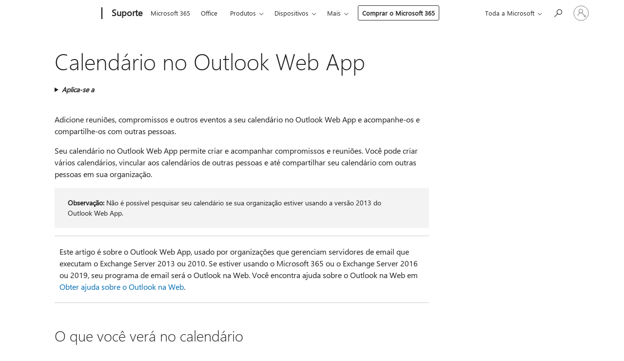

--- FILE ---
content_type: text/html; charset=utf-8
request_url: https://support.microsoft.com/pt-br/office/calend%C3%A1rio-no-outlook-web-app-5219c457-d1fe-4c2f-9032-1a816b88e936
body_size: 171122
content:

<!DOCTYPE html>
<html lang="pt-BR" dir="ltr">
<head>
	<meta charset="utf-8" />
	<meta name="viewport" content="width=device-width, initial-scale=1.0" />
	<title>Calend&#xE1;rio no Outlook Web App - Suporte da Microsoft</title>
	
	
		<link rel="canonical" href="https://support.microsoft.com/pt-br/office/calend%C3%A1rio-no-outlook-web-app-5219c457-d1fe-4c2f-9032-1a816b88e936" />

			<link rel="alternate" hreflang="ar-SA" href="https://support.microsoft.com/ar-sa/office/%D8%A7%D9%84%D8%AA%D9%82%D9%88%D9%8A%D9%85-%D9%81%D9%8A-outlook-web-app-5219c457-d1fe-4c2f-9032-1a816b88e936" />
			<link rel="alternate" hreflang="bg-BG" href="https://support.microsoft.com/bg-bg/office/%D0%BA%D0%B0%D0%BB%D0%B5%D0%BD%D0%B4%D0%B0%D1%80-%D0%B2-outlook-web-app-5219c457-d1fe-4c2f-9032-1a816b88e936" />
			<link rel="alternate" hreflang="cs-CZ" href="https://support.microsoft.com/cs-cz/office/kalend%C3%A1%C5%99-v-outlook-web-appu-5219c457-d1fe-4c2f-9032-1a816b88e936" />
			<link rel="alternate" hreflang="da-DK" href="https://support.microsoft.com/da-dk/office/kalender-i-outlook-web-app-5219c457-d1fe-4c2f-9032-1a816b88e936" />
			<link rel="alternate" hreflang="de-DE" href="https://support.microsoft.com/de-de/office/kalender-in-der-outlook-web-app-5219c457-d1fe-4c2f-9032-1a816b88e936" />
			<link rel="alternate" hreflang="el-GR" href="https://support.microsoft.com/el-gr/office/%CF%84%CE%BF-%CE%B7%CE%BC%CE%B5%CF%81%CE%BF%CE%BB%CF%8C%CE%B3%CE%B9%CE%BF-%CF%83%CF%84%CE%BF-outlook-web-app-5219c457-d1fe-4c2f-9032-1a816b88e936" />
			<link rel="alternate" hreflang="en-AU" href="https://support.microsoft.com/en-au/office/calendar-in-outlook-web-app-5219c457-d1fe-4c2f-9032-1a816b88e936" />
			<link rel="alternate" hreflang="en-GB" href="https://support.microsoft.com/en-gb/office/calendar-in-outlook-web-app-5219c457-d1fe-4c2f-9032-1a816b88e936" />
			<link rel="alternate" hreflang="en-US" href="https://support.microsoft.com/en-us/office/calendar-in-outlook-web-app-5219c457-d1fe-4c2f-9032-1a816b88e936" />
			<link rel="alternate" hreflang="es-ES" href="https://support.microsoft.com/es-es/office/calendario-en-outlook-web-app-5219c457-d1fe-4c2f-9032-1a816b88e936" />
			<link rel="alternate" hreflang="et-EE" href="https://support.microsoft.com/et-ee/office/kalender-outlook-web-appis-5219c457-d1fe-4c2f-9032-1a816b88e936" />
			<link rel="alternate" hreflang="fi-FI" href="https://support.microsoft.com/fi-fi/office/kalenteri-outlook-web-appissa-5219c457-d1fe-4c2f-9032-1a816b88e936" />
			<link rel="alternate" hreflang="fr-FR" href="https://support.microsoft.com/fr-fr/office/calendrier-dans-outlook-web-app-5219c457-d1fe-4c2f-9032-1a816b88e936" />
			<link rel="alternate" hreflang="he-IL" href="https://support.microsoft.com/he-il/office/%D7%9C%D7%95%D7%97-%D7%A9%D7%A0%D7%94-%D7%91-outlook-web-app-5219c457-d1fe-4c2f-9032-1a816b88e936" />
			<link rel="alternate" hreflang="hr-HR" href="https://support.microsoft.com/hr-hr/office/kalendar-u-web-aplikaciji-outlook-web-app-5219c457-d1fe-4c2f-9032-1a816b88e936" />
			<link rel="alternate" hreflang="hu-HU" href="https://support.microsoft.com/hu-hu/office/napt%C3%A1r-az-outlook-web-appban-5219c457-d1fe-4c2f-9032-1a816b88e936" />
			<link rel="alternate" hreflang="id-ID" href="https://support.microsoft.com/id-id/office/kalender-di-outlook-web-app-5219c457-d1fe-4c2f-9032-1a816b88e936" />
			<link rel="alternate" hreflang="it-IT" href="https://support.microsoft.com/it-it/office/calendario-in-outlook-web-app-5219c457-d1fe-4c2f-9032-1a816b88e936" />
			<link rel="alternate" hreflang="ja-JP" href="https://support.microsoft.com/ja-jp/office/outlook-web-app-%E3%81%AE%E4%BA%88%E5%AE%9A%E8%A1%A8-5219c457-d1fe-4c2f-9032-1a816b88e936" />
			<link rel="alternate" hreflang="ko-KR" href="https://support.microsoft.com/ko-kr/office/outlook-web-app%EC%9D%98-%EC%9D%BC%EC%A0%95-5219c457-d1fe-4c2f-9032-1a816b88e936" />
			<link rel="alternate" hreflang="lt-LT" href="https://support.microsoft.com/lt-lt/office/kalendorius-outlook-web-app-5219c457-d1fe-4c2f-9032-1a816b88e936" />
			<link rel="alternate" hreflang="lv-LV" href="https://support.microsoft.com/lv-lv/office/kalend%C4%81rs-programm%C4%81-outlook-web-app-5219c457-d1fe-4c2f-9032-1a816b88e936" />
			<link rel="alternate" hreflang="nb-NO" href="https://support.microsoft.com/nb-no/office/kalender-i-outlook-web-app-5219c457-d1fe-4c2f-9032-1a816b88e936" />
			<link rel="alternate" hreflang="nl-NL" href="https://support.microsoft.com/nl-nl/office/agenda-in-outlook-web-app-5219c457-d1fe-4c2f-9032-1a816b88e936" />
			<link rel="alternate" hreflang="pl-PL" href="https://support.microsoft.com/pl-pl/office/kalendarz-w-aplikacji-outlook-web-app-5219c457-d1fe-4c2f-9032-1a816b88e936" />
			<link rel="alternate" hreflang="pt-BR" href="https://support.microsoft.com/pt-br/office/calend%C3%A1rio-no-outlook-web-app-5219c457-d1fe-4c2f-9032-1a816b88e936" />
			<link rel="alternate" hreflang="pt-PT" href="https://support.microsoft.com/pt-pt/office/calend%C3%A1rio-no-outlook-web-app-5219c457-d1fe-4c2f-9032-1a816b88e936" />
			<link rel="alternate" hreflang="ro-RO" href="https://support.microsoft.com/ro-ro/office/calendar-%C3%AEn-outlook-web-app-5219c457-d1fe-4c2f-9032-1a816b88e936" />
			<link rel="alternate" hreflang="ru-RU" href="https://support.microsoft.com/ru-ru/office/%D0%BA%D0%B0%D0%BB%D0%B5%D0%BD%D0%B4%D0%B0%D1%80%D1%8C-%D0%B2-outlook-web-app-5219c457-d1fe-4c2f-9032-1a816b88e936" />
			<link rel="alternate" hreflang="sk-SK" href="https://support.microsoft.com/sk-sk/office/kalend%C3%A1r-v-aplik%C3%A1cii-outlook-web-app-5219c457-d1fe-4c2f-9032-1a816b88e936" />
			<link rel="alternate" hreflang="sl-SI" href="https://support.microsoft.com/sl-si/office/koledar-v-programu-outlook-web-app-5219c457-d1fe-4c2f-9032-1a816b88e936" />
			<link rel="alternate" hreflang="sr-Latn-RS" href="https://support.microsoft.com/sr-latn-rs/office/kalendar-u-programu-outlook-web-app-5219c457-d1fe-4c2f-9032-1a816b88e936" />
			<link rel="alternate" hreflang="sv-SE" href="https://support.microsoft.com/sv-se/office/kalender-i-outlook-web-app-5219c457-d1fe-4c2f-9032-1a816b88e936" />
			<link rel="alternate" hreflang="th-TH" href="https://support.microsoft.com/th-th/office/%E0%B8%9B%E0%B8%8F%E0%B8%B4%E0%B8%97%E0%B8%B4%E0%B8%99%E0%B9%83%E0%B8%99-outlook-web-app-5219c457-d1fe-4c2f-9032-1a816b88e936" />
			<link rel="alternate" hreflang="tr-TR" href="https://support.microsoft.com/tr-tr/office/outlook-web-app-te-takvim-5219c457-d1fe-4c2f-9032-1a816b88e936" />
			<link rel="alternate" hreflang="uk-UA" href="https://support.microsoft.com/uk-ua/office/%D0%BA%D0%B0%D0%BB%D0%B5%D0%BD%D0%B4%D0%B0%D1%80-%D1%83-%D0%B2%D0%B5%D0%B1-%D0%BF%D1%80%D0%BE%D0%B3%D1%80%D0%B0%D0%BC%D1%96-outlook-web-app-5219c457-d1fe-4c2f-9032-1a816b88e936" />
			<link rel="alternate" hreflang="vi-VN" href="https://support.microsoft.com/vi-vn/office/l%E1%BB%8Bch-trong-outlook-web-app-5219c457-d1fe-4c2f-9032-1a816b88e936" />
			<link rel="alternate" hreflang="zh-CN" href="https://support.microsoft.com/zh-cn/office/outlook-web-app-%E4%B8%AD%E7%9A%84%E6%97%A5%E5%8E%86-5219c457-d1fe-4c2f-9032-1a816b88e936" />
			<link rel="alternate" hreflang="zh-HK" href="https://support.microsoft.com/zh-hk/office/outlook-web-app-%E4%B8%AD%E7%9A%84%E8%A1%8C%E4%BA%8B%E6%9B%86-5219c457-d1fe-4c2f-9032-1a816b88e936" />
			<link rel="alternate" hreflang="zh-TW" href="https://support.microsoft.com/zh-tw/office/outlook-web-app-%E4%B8%AD%E7%9A%84%E8%A1%8C%E4%BA%8B%E6%9B%86-5219c457-d1fe-4c2f-9032-1a816b88e936" />
	<meta name="awa-articleGuid" content="5219c457-d1fe-4c2f-9032-1a816b88e936" />
	
	<meta name="description" content="Adicione reuni&#xF5;es, compromissos e outros eventos ao seu calend&#xE1;rio em Outlook Web App e acompanhe e compartilhe com outras pessoas." />
	<meta name="firstPublishedDate" content="2021-05-08" />
	<meta name="lastPublishedDate" content="2022-12-28" />
	<meta name="commitId" content="e6d017a15f4e03efd88407e0c9ef335f102e77cf" />
	<meta name="schemaName" content="HELP ARTICLE" />
	<meta name="awa-schemaName" content="HELP ARTICLE" />

	<meta name="search.applicationSuite" content="Outlook,Outlook,Outlook" />
	<meta name="search.appverid" content="MOW150,MOW160,MOW190" />
	
	<meta name="search.contenttype" content="How To" />
	<meta name="search.contextid" content="ms.exch.owap.calendar,ms.exch.owao.calendarpublishing,ms.exch.owab.calendar" />
	<meta name="search.description" content="Adicione reuni&#xF5;es, compromissos e outros eventos ao seu calend&#xE1;rio em Outlook Web App e acompanhe e compartilhe com outras pessoas." />
	<meta name="search.IsOfficeDoc" content="true" />
	<meta name="search.OCMSasset" content="HA102824447" />
	
	
	
	
	<meta name="search.sku" content="Outlook Web App,Outlook on the web for Exchange Server,Outlook on the web for Exchange Server 2019" />
	<meta name="search.skuid" content="MOW150,MOW160,MOW190" />
	<meta name="search.softwareVersion" content="15,16,19" />
	<meta name="search.mkt" content="pt-BR" />

	
	
	<meta name="ms.lang" content="pt" />
	<meta name="ms.loc" content="BR" />
	<meta name="ms.ocpub.assetID" content="5219c457-d1fe-4c2f-9032-1a816b88e936" />

	
	<meta name="awa-isContactUsAllowed" content="false" />
	<meta name="awa-asst" content="5219c457-d1fe-4c2f-9032-1a816b88e936" />
	<meta name="awa-pageType" content="Article" />
	



	


<meta name="awa-env" content="Production" />
<meta name="awa-market" content="pt-BR" />
<meta name="awa-contentlang" content="pt" />
<meta name="awa-userFlightingId" content="643f9860-4530-4597-9411-0271518e4707" />
<meta name="awa-expid" content="P-R-1753027-1-1;P-R-1087983-1-1;P-E-1693585-C1-3;P-E-1661482-2-3;P-E-1660511-2-3;P-E-1656596-2-5;P-E-1551018-C1-8;P-E-1585233-C1-3;P-E-1570667-C1-4;P-E-1560750-C1-7;P-E-1554013-2-6;P-E-1536917-2-5;P-E-1526785-2-5;P-E-1260007-C1-3;P-E-1046152-2-3;P-R-1545158-1-4;P-R-1426254-2-6;P-R-1392118-1-2;P-R-1245128-2-4;P-R-1235984-2-3;P-R-1211158-1-4;P-R-1150391-2-8;P-R-1150395-2-8;P-R-1150399-2-8;P-R-1150396-2-8;P-R-1150394-2-8;P-R-1150390-2-8;P-R-1150386-2-8;P-R-1146801-1-11;P-R-1141562-1-2;P-R-1141283-2-9;P-R-1136354-8-9;P-R-1119659-1-16;P-R-1119437-1-17;P-R-1116805-2-18;P-R-1116803-2-20;P-R-1114100-1-2;P-R-1096341-2-6;P-R-1088825-2-10;P-R-1089468-1-2;P-R-1085248-1-2;P-R-1072011-12-8;P-R-1033854-4-6;P-R-1029969-4-4;P-R-1020735-5-10;P-R-1018544-4-7;P-R-1009708-2-9;P-R-1005895-2-11;P-R-113175-4-7;P-R-113174-1-2;P-R-110379-1-7;P-R-107838-1-7;P-R-106524-1-3;P-R-103787-2-5;P-R-101783-1-2;P-R-97577-1-5;P-R-97457-1-10;P-R-94390-1-2;P-R-94360-10-25;P-R-93416-1-3;P-R-90963-2-2;P-R-73296-2-15" />
<meta name="awa-irisId" />
<meta name="awa-origindatacenter" content="East US" />
<meta name="awa-variationid" content="ECS" />
<meta name="awa-prdct" content="office.com" />
<meta name="awa-stv" content="3.0.0-09ad8533cf0040dbd4a6c9c70c9689a2411c6a65&#x2B;09ad8533cf0040dbd4a6c9c70c9689a2411c6a65" />


 
	<meta name="awa-title" content="Calend&#xE1;rio no Outlook Web App - Suporte da Microsoft" />
	
	<meta name="awa-selfHelpExp" content="topbanner_outlook" />
	<meta name="awa-dataBoundary" content="WW" />

	<link rel="stylesheet" href="/css/fonts/site-fonts.css?v=XWcxZPSEmN3tnHWAVMOFsAlPJq7aug49fUGb8saTNjw" />
	<link rel="stylesheet" href="/css/glyphs/glyphs.css?v=VOnvhT441Pay0WAKH5gdcXXigXpiuNbaQcI9DgXyoDE" />

	

    <link rel="dns-prefetch" href="https://aadcdn.msftauth.net" />
    <link rel="preconnect" href="https://aadcdn.msftauth.net" crossorigin=&quot;anonymous&quot; />
    <link rel="dns-prefetch" href="https://browser.events.data.microsoft.com" />
    <link rel="preconnect" href="https://browser.events.data.microsoft.com" crossorigin=&quot;anonymous&quot; />
    <link rel="dns-prefetch" href="https://c.s-microsoft.com" />
    <link rel="preconnect" href="https://c.s-microsoft.com" crossorigin=&quot;anonymous&quot; />
    <link rel="dns-prefetch" href="https://img-prod-cms-rt-microsoft-com.akamaized.net" />
    <link rel="preconnect" href="https://img-prod-cms-rt-microsoft-com.akamaized.net" crossorigin=&quot;anonymous&quot; />
    <link rel="dns-prefetch" href="https://js.monitor.azure.com" />
    <link rel="preconnect" href="https://js.monitor.azure.com" crossorigin=&quot;anonymous&quot; />
    <link rel="dns-prefetch" href="https://logincdn.msauth.net" />
    <link rel="preconnect" href="https://logincdn.msauth.net" crossorigin=&quot;anonymous&quot; />
    <link rel="dns-prefetch" href="https://mem.gfx.ms" />
    <link rel="preconnect" href="https://mem.gfx.ms" crossorigin=&quot;anonymous&quot; />
    <link rel="dns-prefetch" href="https://www.microsoft.com" />
    <link rel="preconnect" href="https://www.microsoft.com" crossorigin=&quot;anonymous&quot; />


	<link rel="stylesheet" href="/css/Article/article.css?v=0L89BVeP4I_vlf3G71MrPYAXM1CtRPw6ZcJwIduUvCA" />
	
	<link rel="stylesheet" href="/css/SearchBox/search-box.css?v=bybwzGBajHicVXspVs540UfV0swW0vCbOmBjBryj9N4" />
	<link rel="stylesheet" href="/css/sitewide/articleCss-overwrite.css?v=D0lQRoIlvFHSQBRTb-gAQ5KkFe8B8NuSoliBjnT5xZ4" />
	
	
	<link rel="stylesheet" href="/css/MeControlCallout/teaching-callout.css?v=690pjf05o15fVEafEpUwgaF8vqVfOkp5wP1Jl9gE99U" />
	
	<noscript>
		<link rel="stylesheet" href="/css/Article/article.noscript.css?v=88-vV8vIkcKpimEKjULkqpt8CxdXf5avAeGxsHgVOO0" />
	</noscript>

	<link rel="stylesheet" href="/css/promotionbanner/promotion-banner.css?v=cAmflE3c6Gw7niTOiMPEie9MY87yDE2mSl3DO7_jZRI" media="none" onload="this.media=&#x27;all&#x27;" /><noscript><link href="/css/promotionbanner/promotion-banner.css?v=cAmflE3c6Gw7niTOiMPEie9MY87yDE2mSl3DO7_jZRI" rel="stylesheet"></noscript>
	
	<link rel="stylesheet" href="/css/ArticleSupportBridge/article-support-bridge.css?v=R_P0TJvD9HoRHQBEdvBR1WhNn7dSbvOYWmVA9taxbpM" media="none" onload="this.media=&#x27;all&#x27;" /><noscript><link href="/css/ArticleSupportBridge/article-support-bridge.css?v=R_P0TJvD9HoRHQBEdvBR1WhNn7dSbvOYWmVA9taxbpM" rel="stylesheet"></noscript>
	<link rel="stylesheet" href="/css/StickyFeedback/sticky-feedback.css?v=cMfNdAUue7NxZUj3dIt_v5DIuzmw9ohJW109iXQpWnI" media="none" onload="this.media=&#x27;all&#x27;" /><noscript><link href="/css/StickyFeedback/sticky-feedback.css?v=cMfNdAUue7NxZUj3dIt_v5DIuzmw9ohJW109iXQpWnI" rel="stylesheet"></noscript>
	<link rel="stylesheet" href="/css/feedback/feedback.css?v=Rkcw_yfLWOMtOcWOljMOiZgymMcrG0GDpo4Lf-TUzPo" media="none" onload="this.media=&#x27;all&#x27;" /><noscript><link href="/css/feedback/feedback.css?v=Rkcw_yfLWOMtOcWOljMOiZgymMcrG0GDpo4Lf-TUzPo" rel="stylesheet"></noscript>
	
	

	<link rel="apple-touch-icon" sizes="180x180" href="/apple-touch-icon.png">
<link rel="icon" type="image/png" sizes="32x32" href="/favicon-32x32.png">
<link rel="icon" type="image/png" sizes="16x16" href="/favicon-16x16.png">


	
        <link rel="stylesheet" href="https://www.microsoft.com/onerfstatics/marketingsites-eus-prod/west-european/shell/_scrf/css/themes=default.device=uplevel_web_pc/63-57d110/c9-be0100/a6-e969ef/43-9f2e7c/82-8b5456/a0-5d3913/4f-460e79/ae-f1ac0c?ver=2.0&amp;_cf=02242021_3231" type="text/css" media="all" />
    

	
	
	<script type="text/javascript">
		var OOGlobal = {
			BaseDomain: location.protocol + "//" + location.host,
			Culture: "pt-BR",
			Language: "pt",
			LCID: "1046",
			IsAuthenticated: "False",
			WebAppUrl: "https://office.com/start",
			GUID: "5219c457-d1fe-4c2f-9032-1a816b88e936",
			Platform: navigator.platform,
			MixOembedUrl: "https://mix.office.com/oembed/",
			MixWatchUrl: "https://mix.office.com/watch/"
		};
	</script>

	
		


<script type="text/javascript">
	(function () {
		var creativeReady = false;
		var isSilentSignInComplete = false;
		var authInfo = {
			authType: "None",
			puid: "",
			tenantId: "",
			isAdult: true
			};

		var renderPromotion = function (dataBoundary) {
			if (creativeReady && isSilentSignInComplete) {
				window.UcsCreative.renderTemplate({
					partnerId: "7bb7e07d-3e57-4ee3-b78f-26a4292b841a",
					shouldSetUcsMuid: true,
					dataBoundary: dataBoundary,
					attributes: {
						placement: "88000534",
						locale: "pt-br",
						country: "br",
						scs_ecsFlightId: "P-R-1753027-1;P-R-1087983-1;P-E-1693585-C1;P-E-1661482-2;P-E-1660511-2;P-E-1656596-2;P-E-1551018-C1;P-E-1585233-C1;P-E-1570667-C1;P-E-1560750-C1;P-E-1554013-2;P-E-1536917-2;P-E-1526785-2;P-E-1260007-C1;P-E-1046152-2;P-R-1545158-1;P-R-1426254-2;P-R-1392118-1;P-R-1245128-2;P-R-1235984-2;P-R-1211158-1;P-R-1150391-2;P-R-1150395-2;P-R-1150399-2;P-R-1150396-2;P-R-1150394-2;P-R-1150390-2;P-R-1150386-2;P-R-1146801-1;P-R-1141562-1;P-R-1141283-2;P-R-1136354-8;P-R-1119659-1;P-R-1119437-1;P-R-1116805-2;P-R-1116803-2;P-R-1114100-1;P-R-1096341-2;P-R-1088825-2;P-R-1089468-1;P-R-1085248-1;P-R-1072011-12;P-R-1033854-4;P-R-1029969-4;P-R-1020735-5;P-R-1018544-4;P-R-1009708-2;P-R-1005895-2;P-R-113175-4;P-R-113174-1;P-R-110379-1;P-R-107838-1;P-R-106524-1;P-R-103787-2;P-R-101783-1;P-R-97577-1;P-R-97457-1;P-R-94390-1;P-R-94360-10;P-R-93416-1;P-R-90963-2;P-R-73296-2",
						SCS_promotionCategory: "uhfbuybutton;topbanner_outlook",
						articleType: "topbanner_outlook",
						operatingSystem: "Mac",
						authType: authInfo.authType,
						PUID: authInfo.puid,
						TenantId: authInfo.tenantId,
                        TOPT: "",
                        AdditionalBannerId: "ucsRailInlineContainer",
					}
				});
			}
		};

		window.document.addEventListener('ucsCreativeRendered', function () {
			if (typeof window.initPromotionLogger !== 'undefined') {
				window.initPromotionLogger();
			}
		});

		window.document.addEventListener('ucsCreativeReady', function () {
			creativeReady = true;
			renderPromotion("WW");
		});

		if (!isSilentSignInComplete) {
			window.document.addEventListener('silentSignInComplete', function (event) {
				if (event.detail && event.detail.puid) {
					authInfo.isAdult = event.detail.isAdult;
					authInfo.authType = event.detail.authType;
					authInfo.puid = event.detail.puid;
					authInfo.tenantId = event.detail.account.tenantId;
				}

				isSilentSignInComplete = true;
				renderPromotion(event.detail.dataBoundary);
			});
		}
	})();
</script>

<script type="text/javascript" defer src="/lib/ucs/dist/ucsCreativeService.js?v=RNwXI4r6IRH1mrd2dPPGZEYOQnUcs8HAddnyceXlw88"></script>
	

	<script>
		if (window.location.search) {
			var params = new URLSearchParams(window.location.search);
			if (params.has('action') && params.get('action') === 'download'){
				params.delete('action');
			}

			history.replaceState({}, '', window.location.pathname + (params.toString() ? '?' + params.toString() : ''));
		}
	</script>


</head>
<body class="supCont ocArticle">
	<div id="ocBodyWrapper">
		

		<div class="ucsUhfContainer"></div>

		
            <div id="headerArea" class="uhf"  data-m='{"cN":"headerArea","cT":"Area_coreuiArea","id":"a1Body","sN":1,"aN":"Body"}'>
                <div id="headerRegion"      data-region-key="headerregion" data-m='{"cN":"headerRegion","cT":"Region_coreui-region","id":"r1a1","sN":1,"aN":"a1"}' >

    <div  id="headerUniversalHeader" data-m='{"cN":"headerUniversalHeader","cT":"Module_coreui-universalheader","id":"m1r1a1","sN":1,"aN":"r1a1"}'  data-module-id="Category|headerRegion|coreui-region|headerUniversalHeader|coreui-universalheader">
        






        <a id="uhfSkipToMain" class="m-skip-to-main" href="javascript:void(0)" data-href="#supArticleContent" tabindex="0" data-m='{"cN":"Skip to content_nonnav","id":"nn1m1r1a1","sN":1,"aN":"m1r1a1"}'>Pular para o conte&#250;do principal</a>


<header class="c-uhfh context-uhf no-js c-sgl-stck c-category-header " itemscope="itemscope" data-header-footprint="/SMCConvergence/ContextualHeader-Microsoft365, fromService: True"   data-magict="true"   itemtype="http://schema.org/Organization">
    <div class="theme-light js-global-head f-closed  global-head-cont" data-m='{"cN":"Universal Header_cont","cT":"Container","id":"c2m1r1a1","sN":2,"aN":"m1r1a1"}'>
        <div class="c-uhfh-gcontainer-st">
            <button type="button" class="c-action-trigger c-glyph glyph-global-nav-button" aria-label="All Microsoft expand to see list of Microsoft products and services" initialState-label="All Microsoft expand to see list of Microsoft products and services" toggleState-label="Close All Microsoft list" aria-expanded="false" data-m='{"cN":"Mobile menu button_nonnav","id":"nn1c2m1r1a1","sN":1,"aN":"c2m1r1a1"}'></button>
            <button type="button" class="c-action-trigger c-glyph glyph-arrow-htmllegacy c-close-search" aria-label="Fechar pesquisa" aria-expanded="false" data-m='{"cN":"Close Search_nonnav","id":"nn2c2m1r1a1","sN":2,"aN":"c2m1r1a1"}'></button>
                    <a id="uhfLogo" class="c-logo c-sgl-stk-uhfLogo" itemprop="url" href="https://www.microsoft.com" aria-label="Microsoft" data-m='{"cN":"GlobalNav_Logo_cont","cT":"Container","id":"c3c2m1r1a1","sN":3,"aN":"c2m1r1a1"}'>
                        <img alt="" itemprop="logo" class="c-image" src="https://uhf.microsoft.com/images/microsoft/RE1Mu3b.png" role="presentation" aria-hidden="true" />
                        <span itemprop="name" role="presentation" aria-hidden="true">Microsoft</span>
                    </a>
            <div class="f-mobile-title">
                <button type="button" class="c-action-trigger c-glyph glyph-chevron-left" aria-label="Ver mais op&#231;&#245;es de menu" data-m='{"cN":"Mobile back button_nonnav","id":"nn4c2m1r1a1","sN":4,"aN":"c2m1r1a1"}'></button>
                <span data-global-title="Home page da Microsoft" class="js-mobile-title">Suporte </span>
                <button type="button" class="c-action-trigger c-glyph glyph-chevron-right" aria-label="Ver mais op&#231;&#245;es de menu" data-m='{"cN":"Mobile forward button_nonnav","id":"nn5c2m1r1a1","sN":5,"aN":"c2m1r1a1"}'></button>
            </div>
                    <div class="c-show-pipe x-hidden-vp-mobile-st">
                        <a id="uhfCatLogo" class="c-logo c-cat-logo" href="https://support.microsoft.com/pt-br" aria-label="Suporte " itemprop="url" data-m='{"cN":"CatNav_Suporte_nav","id":"n6c2m1r1a1","sN":6,"aN":"c2m1r1a1"}'>
                                <span>Suporte </span>
                        </a>
                    </div>
                <div class="cat-logo-button-cont x-hidden">
                        <button type="button" id="uhfCatLogoButton" class="c-cat-logo-button x-hidden" aria-expanded="false" aria-label="Suporte " data-m='{"cN":"Suporte_nonnav","id":"nn7c2m1r1a1","sN":7,"aN":"c2m1r1a1"}'>
                            Suporte 
                        </button>
                </div>



                    <nav id="uhf-g-nav" aria-label="Menu contextual" class="c-uhfh-gnav" data-m='{"cN":"Category nav_cont","cT":"Container","id":"c8c2m1r1a1","sN":8,"aN":"c2m1r1a1"}'>
            <ul class="js-paddle-items">
                    <li class="single-link js-nav-menu x-hidden-none-mobile-vp uhf-menu-item">
                        <a class="c-uhf-nav-link" href="https://support.microsoft.com/pt-br" data-m='{"cN":"CatNav_Início_nav","id":"n1c8c2m1r1a1","sN":1,"aN":"c8c2m1r1a1"}' > In&#237;cio </a>
                    </li>
                                        <li class="single-link js-nav-menu uhf-menu-item">
                            <a id="c-shellmenu_0" class="c-uhf-nav-link" href="https://www.microsoft.com/microsoft-365?ocid=cmmttvzgpuy" data-m='{"id":"n2c8c2m1r1a1","sN":2,"aN":"c8c2m1r1a1"}'>Microsoft 365</a>
                        </li>
                        <li class="single-link js-nav-menu uhf-menu-item">
                            <a id="c-shellmenu_1" class="c-uhf-nav-link" href="https://www.microsoft.com/microsoft-365/microsoft-office?ocid=cmml7tr0rib" data-m='{"id":"n3c8c2m1r1a1","sN":3,"aN":"c8c2m1r1a1"}'>Office</a>
                        </li>
                        <li class="nested-menu uhf-menu-item">
                            <div class="c-uhf-menu js-nav-menu">
                                <button type="button" id="c-shellmenu_2"  aria-expanded="false" data-m='{"id":"nn4c8c2m1r1a1","sN":4,"aN":"c8c2m1r1a1"}'>Produtos</button>

                                <ul class="" data-class-idn="" aria-hidden="true" data-m='{"cT":"Container","id":"c5c8c2m1r1a1","sN":5,"aN":"c8c2m1r1a1"}'>
        <li class="js-nav-menu single-link" data-m='{"cT":"Container","id":"c1c5c8c2m1r1a1","sN":1,"aN":"c5c8c2m1r1a1"}'>
            <a id="c-shellmenu_3" class="js-subm-uhf-nav-link" href="https://support.microsoft.com/pt-br/microsoft-365" data-m='{"id":"n1c1c5c8c2m1r1a1","sN":1,"aN":"c1c5c8c2m1r1a1"}'>Microsoft 365</a>
            
        </li>
        <li class="js-nav-menu single-link" data-m='{"cT":"Container","id":"c2c5c8c2m1r1a1","sN":2,"aN":"c5c8c2m1r1a1"}'>
            <a id="c-shellmenu_4" class="js-subm-uhf-nav-link" href="https://support.microsoft.com/pt-br/outlook" data-m='{"id":"n1c2c5c8c2m1r1a1","sN":1,"aN":"c2c5c8c2m1r1a1"}'>Outlook</a>
            
        </li>
        <li class="js-nav-menu single-link" data-m='{"cT":"Container","id":"c3c5c8c2m1r1a1","sN":3,"aN":"c5c8c2m1r1a1"}'>
            <a id="c-shellmenu_5" class="js-subm-uhf-nav-link" href="https://support.microsoft.com/pt-br/teams" data-m='{"id":"n1c3c5c8c2m1r1a1","sN":1,"aN":"c3c5c8c2m1r1a1"}'>Microsoft Teams</a>
            
        </li>
        <li class="js-nav-menu single-link" data-m='{"cT":"Container","id":"c4c5c8c2m1r1a1","sN":4,"aN":"c5c8c2m1r1a1"}'>
            <a id="c-shellmenu_6" class="js-subm-uhf-nav-link" href="https://support.microsoft.com/pt-br/onedrive" data-m='{"id":"n1c4c5c8c2m1r1a1","sN":1,"aN":"c4c5c8c2m1r1a1"}'>OneDrive</a>
            
        </li>
        <li class="js-nav-menu single-link" data-m='{"cT":"Container","id":"c5c5c8c2m1r1a1","sN":5,"aN":"c5c8c2m1r1a1"}'>
            <a id="c-shellmenu_7" class="js-subm-uhf-nav-link" href="https://support.microsoft.com/pt-br/microsoft-copilot" data-m='{"id":"n1c5c5c8c2m1r1a1","sN":1,"aN":"c5c5c8c2m1r1a1"}'>Microsoft Copilot</a>
            
        </li>
        <li class="js-nav-menu single-link" data-m='{"cT":"Container","id":"c6c5c8c2m1r1a1","sN":6,"aN":"c5c8c2m1r1a1"}'>
            <a id="c-shellmenu_8" class="js-subm-uhf-nav-link" href="https://support.microsoft.com/pt-br/onenote" data-m='{"id":"n1c6c5c8c2m1r1a1","sN":1,"aN":"c6c5c8c2m1r1a1"}'>OneNote</a>
            
        </li>
        <li class="js-nav-menu single-link" data-m='{"cT":"Container","id":"c7c5c8c2m1r1a1","sN":7,"aN":"c5c8c2m1r1a1"}'>
            <a id="c-shellmenu_9" class="js-subm-uhf-nav-link" href="https://support.microsoft.com/pt-br/windows" data-m='{"id":"n1c7c5c8c2m1r1a1","sN":1,"aN":"c7c5c8c2m1r1a1"}'>Windows</a>
            
        </li>
        <li class="js-nav-menu single-link" data-m='{"cT":"Container","id":"c8c5c8c2m1r1a1","sN":8,"aN":"c5c8c2m1r1a1"}'>
            <a id="c-shellmenu_10" class="js-subm-uhf-nav-link" href="https://support.microsoft.com/pt-br/all-products" data-m='{"id":"n1c8c5c8c2m1r1a1","sN":1,"aN":"c8c5c8c2m1r1a1"}'>mais ...</a>
            
        </li>
                                                    
                                </ul>
                            </div>
                        </li>                        <li class="nested-menu uhf-menu-item">
                            <div class="c-uhf-menu js-nav-menu">
                                <button type="button" id="c-shellmenu_11"  aria-expanded="false" data-m='{"id":"nn6c8c2m1r1a1","sN":6,"aN":"c8c2m1r1a1"}'>Dispositivos</button>

                                <ul class="" data-class-idn="" aria-hidden="true" data-m='{"cT":"Container","id":"c7c8c2m1r1a1","sN":7,"aN":"c8c2m1r1a1"}'>
        <li class="js-nav-menu single-link" data-m='{"cT":"Container","id":"c1c7c8c2m1r1a1","sN":1,"aN":"c7c8c2m1r1a1"}'>
            <a id="c-shellmenu_12" class="js-subm-uhf-nav-link" href="https://support.microsoft.com/pt-br/surface" data-m='{"id":"n1c1c7c8c2m1r1a1","sN":1,"aN":"c1c7c8c2m1r1a1"}'>Surface</a>
            
        </li>
        <li class="js-nav-menu single-link" data-m='{"cT":"Container","id":"c2c7c8c2m1r1a1","sN":2,"aN":"c7c8c2m1r1a1"}'>
            <a id="c-shellmenu_13" class="js-subm-uhf-nav-link" href="https://support.microsoft.com/pt-br/pc-accessories" data-m='{"id":"n1c2c7c8c2m1r1a1","sN":1,"aN":"c2c7c8c2m1r1a1"}'>Acess&#243;rios de computador</a>
            
        </li>
        <li class="js-nav-menu single-link" data-m='{"cT":"Container","id":"c3c7c8c2m1r1a1","sN":3,"aN":"c7c8c2m1r1a1"}'>
            <a id="c-shellmenu_14" class="js-subm-uhf-nav-link" href="https://support.xbox.com/" data-m='{"id":"n1c3c7c8c2m1r1a1","sN":1,"aN":"c3c7c8c2m1r1a1"}'>Xbox</a>
            
        </li>
        <li class="js-nav-menu single-link" data-m='{"cT":"Container","id":"c4c7c8c2m1r1a1","sN":4,"aN":"c7c8c2m1r1a1"}'>
            <a id="c-shellmenu_15" class="js-subm-uhf-nav-link" href="https://support.xbox.com/help/games-apps/my-games-apps/all-about-pc-gaming" data-m='{"id":"n1c4c7c8c2m1r1a1","sN":1,"aN":"c4c7c8c2m1r1a1"}'>Jogos de Computador</a>
            
        </li>
        <li class="js-nav-menu single-link" data-m='{"cT":"Container","id":"c5c7c8c2m1r1a1","sN":5,"aN":"c7c8c2m1r1a1"}'>
            <a id="c-shellmenu_16" class="js-subm-uhf-nav-link" href="https://docs.microsoft.com/hololens/" data-m='{"id":"n1c5c7c8c2m1r1a1","sN":1,"aN":"c5c7c8c2m1r1a1"}'>HoloLens</a>
            
        </li>
        <li class="js-nav-menu single-link" data-m='{"cT":"Container","id":"c6c7c8c2m1r1a1","sN":6,"aN":"c7c8c2m1r1a1"}'>
            <a id="c-shellmenu_17" class="js-subm-uhf-nav-link" href="https://learn.microsoft.com/surface-hub/" data-m='{"id":"n1c6c7c8c2m1r1a1","sN":1,"aN":"c6c7c8c2m1r1a1"}'>Surface Hub</a>
            
        </li>
        <li class="js-nav-menu single-link" data-m='{"cT":"Container","id":"c7c7c8c2m1r1a1","sN":7,"aN":"c7c8c2m1r1a1"}'>
            <a id="c-shellmenu_18" class="js-subm-uhf-nav-link" href="https://support.microsoft.com/pt-br/warranty" data-m='{"id":"n1c7c7c8c2m1r1a1","sN":1,"aN":"c7c7c8c2m1r1a1"}'>Garantias de hardware</a>
            
        </li>
                                                    
                                </ul>
                            </div>
                        </li>                        <li class="nested-menu uhf-menu-item">
                            <div class="c-uhf-menu js-nav-menu">
                                <button type="button" id="c-shellmenu_19"  aria-expanded="false" data-m='{"id":"nn8c8c2m1r1a1","sN":8,"aN":"c8c2m1r1a1"}'>Conta &amp; cobran&#231;a</button>

                                <ul class="" data-class-idn="" aria-hidden="true" data-m='{"cT":"Container","id":"c9c8c2m1r1a1","sN":9,"aN":"c8c2m1r1a1"}'>
        <li class="js-nav-menu single-link" data-m='{"cT":"Container","id":"c1c9c8c2m1r1a1","sN":1,"aN":"c9c8c2m1r1a1"}'>
            <a id="c-shellmenu_20" class="js-subm-uhf-nav-link" href="https://support.microsoft.com/pt-br/account" data-m='{"id":"n1c1c9c8c2m1r1a1","sN":1,"aN":"c1c9c8c2m1r1a1"}'>Conta</a>
            
        </li>
        <li class="js-nav-menu single-link" data-m='{"cT":"Container","id":"c2c9c8c2m1r1a1","sN":2,"aN":"c9c8c2m1r1a1"}'>
            <a id="c-shellmenu_21" class="js-subm-uhf-nav-link" href="https://support.microsoft.com/pt-br/microsoft-store-and-billing" data-m='{"id":"n1c2c9c8c2m1r1a1","sN":1,"aN":"c2c9c8c2m1r1a1"}'>Microsoft Store &amp; cobran&#231;a</a>
            
        </li>
                                                    
                                </ul>
                            </div>
                        </li>                        <li class="nested-menu uhf-menu-item">
                            <div class="c-uhf-menu js-nav-menu">
                                <button type="button" id="c-shellmenu_22"  aria-expanded="false" data-m='{"id":"nn10c8c2m1r1a1","sN":10,"aN":"c8c2m1r1a1"}'>Recursos</button>

                                <ul class="" data-class-idn="" aria-hidden="true" data-m='{"cT":"Container","id":"c11c8c2m1r1a1","sN":11,"aN":"c8c2m1r1a1"}'>
        <li class="js-nav-menu single-link" data-m='{"cT":"Container","id":"c1c11c8c2m1r1a1","sN":1,"aN":"c11c8c2m1r1a1"}'>
            <a id="c-shellmenu_23" class="js-subm-uhf-nav-link" href="https://support.microsoft.com/pt-br/office/4414eaaf-0478-48be-9c42-23adc4716658" data-m='{"id":"n1c1c11c8c2m1r1a1","sN":1,"aN":"c1c11c8c2m1r1a1"}'>Instalar o Microsoft 365</a>
            
        </li>
        <li class="js-nav-menu single-link" data-m='{"cT":"Container","id":"c2c11c8c2m1r1a1","sN":2,"aN":"c11c8c2m1r1a1"}'>
            <a id="c-shellmenu_24" class="js-subm-uhf-nav-link" href="https://answers.microsoft.com/lang/msoffice/forum" data-m='{"id":"n1c2c11c8c2m1r1a1","sN":1,"aN":"c2c11c8c2m1r1a1"}'>F&#243;runs da Comunidade</a>
            
        </li>
        <li class="js-nav-menu single-link" data-m='{"cT":"Container","id":"c3c11c8c2m1r1a1","sN":3,"aN":"c11c8c2m1r1a1"}'>
            <a id="c-shellmenu_25" class="js-subm-uhf-nav-link" href="https://portal.office.com/AdminPortal#/support" data-m='{"id":"n1c3c11c8c2m1r1a1","sN":1,"aN":"c3c11c8c2m1r1a1"}'>Administra&#231;&#227;o Microsoft 365</a>
            
        </li>
        <li class="js-nav-menu single-link" data-m='{"cT":"Container","id":"c4c11c8c2m1r1a1","sN":4,"aN":"c11c8c2m1r1a1"}'>
            <a id="c-shellmenu_26" class="js-subm-uhf-nav-link" href="https://go.microsoft.com/fwlink/?linkid=2224585" data-m='{"id":"n1c4c11c8c2m1r1a1","sN":1,"aN":"c4c11c8c2m1r1a1"}'>Portal de Pequenas Empresas</a>
            
        </li>
        <li class="js-nav-menu single-link" data-m='{"cT":"Container","id":"c5c11c8c2m1r1a1","sN":5,"aN":"c11c8c2m1r1a1"}'>
            <a id="c-shellmenu_27" class="js-subm-uhf-nav-link" href="https://developer.microsoft.com/" data-m='{"id":"n1c5c11c8c2m1r1a1","sN":1,"aN":"c5c11c8c2m1r1a1"}'>Desenvolvedor</a>
            
        </li>
        <li class="js-nav-menu single-link" data-m='{"cT":"Container","id":"c6c11c8c2m1r1a1","sN":6,"aN":"c11c8c2m1r1a1"}'>
            <a id="c-shellmenu_28" class="js-subm-uhf-nav-link" href="https://support.microsoft.com/pt-br/education" data-m='{"id":"n1c6c11c8c2m1r1a1","sN":1,"aN":"c6c11c8c2m1r1a1"}'>Educa&#231;&#227;o</a>
            
        </li>
        <li class="js-nav-menu single-link" data-m='{"cT":"Container","id":"c7c11c8c2m1r1a1","sN":7,"aN":"c11c8c2m1r1a1"}'>
            <a id="c-shellmenu_29" class="js-subm-uhf-nav-link" href="https://www.microsoft.com/reportascam/" data-m='{"id":"n1c7c11c8c2m1r1a1","sN":1,"aN":"c7c11c8c2m1r1a1"}'>Relatar um golpe de suporte</a>
            
        </li>
        <li class="js-nav-menu single-link" data-m='{"cT":"Container","id":"c8c11c8c2m1r1a1","sN":8,"aN":"c11c8c2m1r1a1"}'>
            <a id="c-shellmenu_30" class="js-subm-uhf-nav-link" href="https://support.microsoft.com/pt-br/surface/cbc47825-19b9-4786-8088-eb9963d780d3" data-m='{"id":"n1c8c11c8c2m1r1a1","sN":1,"aN":"c8c11c8c2m1r1a1"}'>Seguran&#231;a do produto</a>
            
        </li>
                                                    
                                </ul>
                            </div>
                        </li>

                <li id="overflow-menu" class="overflow-menu x-hidden uhf-menu-item">
                        <div class="c-uhf-menu js-nav-menu">
        <button data-m='{"pid":"Mais","id":"nn12c8c2m1r1a1","sN":12,"aN":"c8c2m1r1a1"}' type="button" aria-label="Mais" aria-expanded="false">Mais</button>
        <ul id="overflow-menu-list" aria-hidden="true" class="overflow-menu-list">
        </ul>
    </div>

                </li>
                                    <li class="single-link js-nav-menu" id="c-uhf-nav-cta">
                        <a id="buyInstallButton" class="c-uhf-nav-link" href="https://go.microsoft.com/fwlink/?linkid=849747" data-m='{"cN":"CatNav_cta_Comprar o Microsoft 365_nav","id":"n13c8c2m1r1a1","sN":13,"aN":"c8c2m1r1a1"}'>Comprar o Microsoft 365</a>
                    </li>
            </ul>
            
        </nav>


            <div class="c-uhfh-actions" data-m='{"cN":"Header actions_cont","cT":"Container","id":"c9c2m1r1a1","sN":9,"aN":"c2m1r1a1"}'>
                <div class="wf-menu">        <nav id="uhf-c-nav" aria-label="Todo menu Microsoft" data-m='{"cN":"GlobalNav_cont","cT":"Container","id":"c1c9c2m1r1a1","sN":1,"aN":"c9c2m1r1a1"}'>
            <ul class="js-paddle-items">
                <li>
                    <div class="c-uhf-menu js-nav-menu">
                        <button type="button" class="c-button-logo all-ms-nav" aria-expanded="false" data-m='{"cN":"GlobalNav_More_nonnav","id":"nn1c1c9c2m1r1a1","sN":1,"aN":"c1c9c2m1r1a1"}'> <span>Toda a Microsoft</span></button>
                        <ul class="f-multi-column f-multi-column-6" aria-hidden="true" data-m='{"cN":"More_cont","cT":"Container","id":"c2c1c9c2m1r1a1","sN":2,"aN":"c1c9c2m1r1a1"}'>
                                    <li class="c-w0-contr">
            <h2 class="c-uhf-sronly">Global</h2>
            <ul class="c-w0">
        <li class="js-nav-menu single-link" data-m='{"cN":"M365_cont","cT":"Container","id":"c1c2c1c9c2m1r1a1","sN":1,"aN":"c2c1c9c2m1r1a1"}'>
            <a id="shellmenu_31" class="js-subm-uhf-nav-link" href="https://www.microsoft.com/pt-br/microsoft-365" data-m='{"cN":"W0Nav_M365_nav","id":"n1c1c2c1c9c2m1r1a1","sN":1,"aN":"c1c2c1c9c2m1r1a1"}'>Microsoft 365</a>
            
        </li>
        <li class="js-nav-menu single-link" data-m='{"cN":"Teams_cont","cT":"Container","id":"c2c2c1c9c2m1r1a1","sN":2,"aN":"c2c1c9c2m1r1a1"}'>
            <a id="l0_Teams" class="js-subm-uhf-nav-link" href="https://www.microsoft.com/pt-br/microsoft-teams/group-chat-software" data-m='{"cN":"W0Nav_Teams_nav","id":"n1c2c2c1c9c2m1r1a1","sN":1,"aN":"c2c2c1c9c2m1r1a1"}'>Teams</a>
            
        </li>
        <li class="js-nav-menu single-link" data-m='{"cN":"Copilot_cont","cT":"Container","id":"c3c2c1c9c2m1r1a1","sN":3,"aN":"c2c1c9c2m1r1a1"}'>
            <a id="shellmenu_33" class="js-subm-uhf-nav-link" href="https://copilot.microsoft.com/" data-m='{"cN":"W0Nav_Copilot_nav","id":"n1c3c2c1c9c2m1r1a1","sN":1,"aN":"c3c2c1c9c2m1r1a1"}'>Copilot</a>
            
        </li>
        <li class="js-nav-menu single-link" data-m='{"cN":"Windows_cont","cT":"Container","id":"c4c2c1c9c2m1r1a1","sN":4,"aN":"c2c1c9c2m1r1a1"}'>
            <a id="shellmenu_34" class="js-subm-uhf-nav-link" href="https://www.microsoft.com/pt-br/windows/" data-m='{"cN":"W0Nav_Windows_nav","id":"n1c4c2c1c9c2m1r1a1","sN":1,"aN":"c4c2c1c9c2m1r1a1"}'>Windows</a>
            
        </li>
        <li class="js-nav-menu single-link" data-m='{"cN":"Xbox_cont","cT":"Container","id":"c5c2c1c9c2m1r1a1","sN":5,"aN":"c2c1c9c2m1r1a1"}'>
            <a id="shellmenu_35" class="js-subm-uhf-nav-link" href="https://www.xbox.com/" data-m='{"cN":"W0Nav_Xbox_nav","id":"n1c5c2c1c9c2m1r1a1","sN":1,"aN":"c5c2c1c9c2m1r1a1"}'>Xbox</a>
            
        </li>
        <li class="js-nav-menu single-link" data-m='{"cN":"Support_cont","cT":"Container","id":"c6c2c1c9c2m1r1a1","sN":6,"aN":"c2c1c9c2m1r1a1"}'>
            <a id="l1_support" class="js-subm-uhf-nav-link" href="https://support.microsoft.com/pt-br" data-m='{"cN":"W0Nav_Support_nav","id":"n1c6c2c1c9c2m1r1a1","sN":1,"aN":"c6c2c1c9c2m1r1a1"}'>Suporte</a>
            
        </li>
            </ul>
        </li>

<li class="f-sub-menu js-nav-menu nested-menu" data-m='{"cT":"Container","id":"c7c2c1c9c2m1r1a1","sN":7,"aN":"c2c1c9c2m1r1a1"}'>

    <span id="uhf-navspn-shellmenu_38-span" style="display:none"   f-multi-parent="true" aria-expanded="false" data-m='{"id":"nn1c7c2c1c9c2m1r1a1","sN":1,"aN":"c7c2c1c9c2m1r1a1"}'>Software</span>
    <button id="uhf-navbtn-shellmenu_38-button" type="button"   f-multi-parent="true" aria-expanded="false" data-m='{"id":"nn2c7c2c1c9c2m1r1a1","sN":2,"aN":"c7c2c1c9c2m1r1a1"}'>Software</button>
    <ul aria-hidden="true" aria-labelledby="uhf-navspn-shellmenu_38-span">
        <li class="js-nav-menu single-link" data-m='{"cN":"More_Software_WindowsApps_cont","cT":"Container","id":"c3c7c2c1c9c2m1r1a1","sN":3,"aN":"c7c2c1c9c2m1r1a1"}'>
            <a id="shellmenu_39" class="js-subm-uhf-nav-link" href="https://apps.microsoft.com/home" data-m='{"cN":"GlobalNav_More_Software_WindowsApps_nav","id":"n1c3c7c2c1c9c2m1r1a1","sN":1,"aN":"c3c7c2c1c9c2m1r1a1"}'>Aplica&#231;&#245;es Windows</a>
            
        </li>
        <li class="js-nav-menu single-link" data-m='{"cN":"More_Software_OneDrive_cont","cT":"Container","id":"c4c7c2c1c9c2m1r1a1","sN":4,"aN":"c7c2c1c9c2m1r1a1"}'>
            <a id="shellmenu_40" class="js-subm-uhf-nav-link" href="https://www.microsoft.com/pt-br/microsoft-365/onedrive/online-cloud-storage" data-m='{"cN":"GlobalNav_More_Software_OneDrive_nav","id":"n1c4c7c2c1c9c2m1r1a1","sN":1,"aN":"c4c7c2c1c9c2m1r1a1"}'>OneDrive</a>
            
        </li>
        <li class="js-nav-menu single-link" data-m='{"cN":"More_Software_Outlook_cont","cT":"Container","id":"c5c7c2c1c9c2m1r1a1","sN":5,"aN":"c7c2c1c9c2m1r1a1"}'>
            <a id="shellmenu_41" class="js-subm-uhf-nav-link" href="https://www.microsoft.com/pt-br/microsoft-365/outlook/email-and-calendar-software-microsoft-outlook" data-m='{"cN":"GlobalNav_More_Software_Outlook_nav","id":"n1c5c7c2c1c9c2m1r1a1","sN":1,"aN":"c5c7c2c1c9c2m1r1a1"}'>Outlook</a>
            
        </li>
        <li class="js-nav-menu single-link" data-m='{"cN":"More_Software_Skype_cont","cT":"Container","id":"c6c7c2c1c9c2m1r1a1","sN":6,"aN":"c7c2c1c9c2m1r1a1"}'>
            <a id="shellmenu_42" class="js-subm-uhf-nav-link" href="https://support.microsoft.com/pt-br/office/mudar-do-skype-para-o-microsoft-teams-gratuito-3c0caa26-d9db-4179-bcb3-930ae2c87570?icid=DSM_All_Skype" data-m='{"cN":"GlobalNav_More_Software_Skype_nav","id":"n1c6c7c2c1c9c2m1r1a1","sN":1,"aN":"c6c7c2c1c9c2m1r1a1"}'>Como migrar do Skype para o Teams</a>
            
        </li>
        <li class="js-nav-menu single-link" data-m='{"cN":"More_Software_OneNote_cont","cT":"Container","id":"c7c7c2c1c9c2m1r1a1","sN":7,"aN":"c7c2c1c9c2m1r1a1"}'>
            <a id="shellmenu_43" class="js-subm-uhf-nav-link" href="https://www.microsoft.com/pt-br/microsoft-365/onenote/digital-note-taking-app" data-m='{"cN":"GlobalNav_More_Software_OneNote_nav","id":"n1c7c7c2c1c9c2m1r1a1","sN":1,"aN":"c7c7c2c1c9c2m1r1a1"}'>OneNote</a>
            
        </li>
        <li class="js-nav-menu single-link" data-m='{"cN":"More_Software_Microsoft Teams_cont","cT":"Container","id":"c8c7c2c1c9c2m1r1a1","sN":8,"aN":"c7c2c1c9c2m1r1a1"}'>
            <a id="shellmenu_44" class="js-subm-uhf-nav-link" href="https://www.microsoft.com/pt-br/microsoft-teams/group-chat-software" data-m='{"cN":"GlobalNav_More_Software_Microsoft Teams_nav","id":"n1c8c7c2c1c9c2m1r1a1","sN":1,"aN":"c8c7c2c1c9c2m1r1a1"}'>Microsoft Teams</a>
            
        </li>
    </ul>
    
</li>
<li class="f-sub-menu js-nav-menu nested-menu" data-m='{"cN":"PCsAndDevices_cont","cT":"Container","id":"c8c2c1c9c2m1r1a1","sN":8,"aN":"c2c1c9c2m1r1a1"}'>

    <span id="uhf-navspn-shellmenu_45-span" style="display:none"   f-multi-parent="true" aria-expanded="false" data-m='{"cN":"GlobalNav_PCsAndDevices_nonnav","id":"nn1c8c2c1c9c2m1r1a1","sN":1,"aN":"c8c2c1c9c2m1r1a1"}'>PCs e dispositivos</span>
    <button id="uhf-navbtn-shellmenu_45-button" type="button"   f-multi-parent="true" aria-expanded="false" data-m='{"cN":"GlobalNav_PCsAndDevices_nonnav","id":"nn2c8c2c1c9c2m1r1a1","sN":2,"aN":"c8c2c1c9c2m1r1a1"}'>PCs e dispositivos</button>
    <ul aria-hidden="true" aria-labelledby="uhf-navspn-shellmenu_45-span">
        <li class="js-nav-menu single-link" data-m='{"cN":"More_PCsAndDevices_ShopXbox_cont","cT":"Container","id":"c3c8c2c1c9c2m1r1a1","sN":3,"aN":"c8c2c1c9c2m1r1a1"}'>
            <a id="shellmenu_46" class="js-subm-uhf-nav-link" href="https://www.xbox.com/pt-br?icid=DSM_All_ShopXbox" data-m='{"cN":"GlobalNav_More_PCsAndDevices_ShopXbox_nav","id":"n1c3c8c2c1c9c2m1r1a1","sN":1,"aN":"c3c8c2c1c9c2m1r1a1"}'>Compre o Xbox</a>
            
        </li>
        <li class="js-nav-menu single-link" data-m='{"cN":"More_PCsAndDevices_Accessories_cont","cT":"Container","id":"c4c8c2c1c9c2m1r1a1","sN":4,"aN":"c8c2c1c9c2m1r1a1"}'>
            <a id="shellmenu_47" class="js-subm-uhf-nav-link" href="https://www.microsoft.com/pt-br/accessories" data-m='{"cN":"GlobalNav_More_PCsAndDevices_Accessories_nav","id":"n1c4c8c2c1c9c2m1r1a1","sN":1,"aN":"c4c8c2c1c9c2m1r1a1"}'>Acess&#243;rios para PC</a>
            
        </li>
    </ul>
    
</li>
<li class="f-sub-menu js-nav-menu nested-menu" data-m='{"cT":"Container","id":"c9c2c1c9c2m1r1a1","sN":9,"aN":"c2c1c9c2m1r1a1"}'>

    <span id="uhf-navspn-shellmenu_48-span" style="display:none"   f-multi-parent="true" aria-expanded="false" data-m='{"id":"nn1c9c2c1c9c2m1r1a1","sN":1,"aN":"c9c2c1c9c2m1r1a1"}'>Entretenimento</span>
    <button id="uhf-navbtn-shellmenu_48-button" type="button"   f-multi-parent="true" aria-expanded="false" data-m='{"id":"nn2c9c2c1c9c2m1r1a1","sN":2,"aN":"c9c2c1c9c2m1r1a1"}'>Entretenimento</button>
    <ul aria-hidden="true" aria-labelledby="uhf-navspn-shellmenu_48-span">
        <li class="js-nav-menu single-link" data-m='{"cN":"More_Entertainment_XboxGamePassUltimate_cont","cT":"Container","id":"c3c9c2c1c9c2m1r1a1","sN":3,"aN":"c9c2c1c9c2m1r1a1"}'>
            <a id="shellmenu_49" class="js-subm-uhf-nav-link" href="https://www.xbox.com/pt-br/games/store/xbox-game-pass-ultimate/cfq7ttc0khs0?icid=DSM_All_XboxGamePassUltimate" data-m='{"cN":"GlobalNav_More_Entertainment_XboxGamePassUltimate_nav","id":"n1c3c9c2c1c9c2m1r1a1","sN":1,"aN":"c3c9c2c1c9c2m1r1a1"}'>Xbox Game Pass Ultimate</a>
            
        </li>
        <li class="js-nav-menu single-link" data-m='{"cN":"More_Entertainment_XboxGames_cont","cT":"Container","id":"c4c9c2c1c9c2m1r1a1","sN":4,"aN":"c9c2c1c9c2m1r1a1"}'>
            <a id="shellmenu_50" class="js-subm-uhf-nav-link" href="https://www.xbox.com/pt-br/games/" data-m='{"cN":"GlobalNav_More_Entertainment_XboxGames_nav","id":"n1c4c9c2c1c9c2m1r1a1","sN":1,"aN":"c4c9c2c1c9c2m1r1a1"}'>Xbox e jogos</a>
            
        </li>
        <li class="js-nav-menu single-link" data-m='{"cN":"More_Entertainment_PCGames_cont","cT":"Container","id":"c5c9c2c1c9c2m1r1a1","sN":5,"aN":"c9c2c1c9c2m1r1a1"}'>
            <a id="shellmenu_51" class="js-subm-uhf-nav-link" href="https://apps.microsoft.com/games" data-m='{"cN":"GlobalNav_More_Entertainment_PCGames_nav","id":"n1c5c9c2c1c9c2m1r1a1","sN":1,"aN":"c5c9c2c1c9c2m1r1a1"}'>Jogos para PC</a>
            
        </li>
    </ul>
    
</li>
<li class="f-sub-menu js-nav-menu nested-menu" data-m='{"cT":"Container","id":"c10c2c1c9c2m1r1a1","sN":10,"aN":"c2c1c9c2m1r1a1"}'>

    <span id="uhf-navspn-shellmenu_52-span" style="display:none"   f-multi-parent="true" aria-expanded="false" data-m='{"id":"nn1c10c2c1c9c2m1r1a1","sN":1,"aN":"c10c2c1c9c2m1r1a1"}'>Neg&#243;cios
</span>
    <button id="uhf-navbtn-shellmenu_52-button" type="button"   f-multi-parent="true" aria-expanded="false" data-m='{"id":"nn2c10c2c1c9c2m1r1a1","sN":2,"aN":"c10c2c1c9c2m1r1a1"}'>Neg&#243;cios
</button>
    <ul aria-hidden="true" aria-labelledby="uhf-navspn-shellmenu_52-span">
        <li class="js-nav-menu single-link" data-m='{"cN":"More_Business_AI_cont","cT":"Container","id":"c3c10c2c1c9c2m1r1a1","sN":3,"aN":"c10c2c1c9c2m1r1a1"}'>
            <a id="shellmenu_53" class="js-subm-uhf-nav-link" href="https://www.microsoft.com/pt-br/ai?icid=DSM_All_AI" data-m='{"cN":"GlobalNav_More_Business_AI_nav","id":"n1c3c10c2c1c9c2m1r1a1","sN":1,"aN":"c3c10c2c1c9c2m1r1a1"}'>IA da Microsoft</a>
            
        </li>
        <li class="js-nav-menu single-link" data-m='{"cN":"More_Business_Microsoft Security_cont","cT":"Container","id":"c4c10c2c1c9c2m1r1a1","sN":4,"aN":"c10c2c1c9c2m1r1a1"}'>
            <a id="shellmenu_54" class="js-subm-uhf-nav-link" href="https://www.microsoft.com/pt-br/security" data-m='{"cN":"GlobalNav_More_Business_Microsoft Security_nav","id":"n1c4c10c2c1c9c2m1r1a1","sN":1,"aN":"c4c10c2c1c9c2m1r1a1"}'>Seguran&#231;a da Microsoft</a>
            
        </li>
        <li class="js-nav-menu single-link" data-m='{"cN":"More_DeveloperAndIT_Azure_cont","cT":"Container","id":"c5c10c2c1c9c2m1r1a1","sN":5,"aN":"c10c2c1c9c2m1r1a1"}'>
            <a id="shellmenu_55" class="js-subm-uhf-nav-link" href="https://azure.microsoft.com/pt-br/" data-m='{"cN":"GlobalNav_More_DeveloperAndIT_Azure_nav","id":"n1c5c10c2c1c9c2m1r1a1","sN":1,"aN":"c5c10c2c1c9c2m1r1a1"}'>Azure</a>
            
        </li>
        <li class="js-nav-menu single-link" data-m='{"cN":"More_Business_MicrosoftDynamics365_cont","cT":"Container","id":"c6c10c2c1c9c2m1r1a1","sN":6,"aN":"c10c2c1c9c2m1r1a1"}'>
            <a id="shellmenu_56" class="js-subm-uhf-nav-link" href="https://www.microsoft.com/pt-br/dynamics-365" data-m='{"cN":"GlobalNav_More_Business_MicrosoftDynamics365_nav","id":"n1c6c10c2c1c9c2m1r1a1","sN":1,"aN":"c6c10c2c1c9c2m1r1a1"}'>Dynamics 365</a>
            
        </li>
        <li class="js-nav-menu single-link" data-m='{"cN":"More_Business_Microsoft365forbusiness_cont","cT":"Container","id":"c7c10c2c1c9c2m1r1a1","sN":7,"aN":"c10c2c1c9c2m1r1a1"}'>
            <a id="shellmenu_57" class="js-subm-uhf-nav-link" href="https://www.microsoft.com/pt-br/microsoft-365/business" data-m='{"cN":"GlobalNav_More_Business_Microsoft365forbusiness_nav","id":"n1c7c10c2c1c9c2m1r1a1","sN":1,"aN":"c7c10c2c1c9c2m1r1a1"}'>Microsoft 365 para empresas</a>
            
        </li>
        <li class="js-nav-menu single-link" data-m='{"cN":"More_Business_MicrosoftPowerPlatform_cont","cT":"Container","id":"c8c10c2c1c9c2m1r1a1","sN":8,"aN":"c10c2c1c9c2m1r1a1"}'>
            <a id="shellmenu_58" class="js-subm-uhf-nav-link" href="https://www.microsoft.com/pt-br/power-platform" data-m='{"cN":"GlobalNav_More_Business_MicrosoftPowerPlatform_nav","id":"n1c8c10c2c1c9c2m1r1a1","sN":1,"aN":"c8c10c2c1c9c2m1r1a1"}'>Microsoft Power Platform</a>
            
        </li>
        <li class="js-nav-menu single-link" data-m='{"cN":"More_Business_Windows365_cont","cT":"Container","id":"c9c10c2c1c9c2m1r1a1","sN":9,"aN":"c10c2c1c9c2m1r1a1"}'>
            <a id="shellmenu_59" class="js-subm-uhf-nav-link" href="https://www.microsoft.com/pt-br/windows-365" data-m='{"cN":"GlobalNav_More_Business_Windows365_nav","id":"n1c9c10c2c1c9c2m1r1a1","sN":1,"aN":"c9c10c2c1c9c2m1r1a1"}'>Windows 365</a>
            
        </li>
    </ul>
    
</li>
<li class="f-sub-menu js-nav-menu nested-menu" data-m='{"cT":"Container","id":"c11c2c1c9c2m1r1a1","sN":11,"aN":"c2c1c9c2m1r1a1"}'>

    <span id="uhf-navspn-shellmenu_60-span" style="display:none"   f-multi-parent="true" aria-expanded="false" data-m='{"id":"nn1c11c2c1c9c2m1r1a1","sN":1,"aN":"c11c2c1c9c2m1r1a1"}'>Desenvolvedor &amp; it</span>
    <button id="uhf-navbtn-shellmenu_60-button" type="button"   f-multi-parent="true" aria-expanded="false" data-m='{"id":"nn2c11c2c1c9c2m1r1a1","sN":2,"aN":"c11c2c1c9c2m1r1a1"}'>Desenvolvedor &amp; it</button>
    <ul aria-hidden="true" aria-labelledby="uhf-navspn-shellmenu_60-span">
        <li class="js-nav-menu single-link" data-m='{"cN":"More_DeveloperAndIT_MicrosoftDeveloper_cont","cT":"Container","id":"c3c11c2c1c9c2m1r1a1","sN":3,"aN":"c11c2c1c9c2m1r1a1"}'>
            <a id="shellmenu_61" class="js-subm-uhf-nav-link" href="https://developer.microsoft.com/pt-br/?icid=DSM_All_Developper" data-m='{"cN":"GlobalNav_More_DeveloperAndIT_MicrosoftDeveloper_nav","id":"n1c3c11c2c1c9c2m1r1a1","sN":1,"aN":"c3c11c2c1c9c2m1r1a1"}'>Desenvolvedor Microsoft</a>
            
        </li>
        <li class="js-nav-menu single-link" data-m='{"cN":"More_DeveloperAndIT_MicrosoftLearn_cont","cT":"Container","id":"c4c11c2c1c9c2m1r1a1","sN":4,"aN":"c11c2c1c9c2m1r1a1"}'>
            <a id="shellmenu_62" class="js-subm-uhf-nav-link" href="https://learn.microsoft.com/" data-m='{"cN":"GlobalNav_More_DeveloperAndIT_MicrosoftLearn_nav","id":"n1c4c11c2c1c9c2m1r1a1","sN":1,"aN":"c4c11c2c1c9c2m1r1a1"}'>Microsoft Learn</a>
            
        </li>
        <li class="js-nav-menu single-link" data-m='{"cN":"More_DeveloperAndIT_SupportForAIMarketplaceApps_cont","cT":"Container","id":"c5c11c2c1c9c2m1r1a1","sN":5,"aN":"c11c2c1c9c2m1r1a1"}'>
            <a id="shellmenu_63" class="js-subm-uhf-nav-link" href="https://www.microsoft.com/software-development-companies/offers-benefits/isv-success?icid=DSM_All_SupportAIMarketplace&amp;ocid=cmm3atxvn98" data-m='{"cN":"GlobalNav_More_DeveloperAndIT_SupportForAIMarketplaceApps_nav","id":"n1c5c11c2c1c9c2m1r1a1","sN":1,"aN":"c5c11c2c1c9c2m1r1a1"}'>Suporte para aplicativos de marketplace de IA</a>
            
        </li>
        <li class="js-nav-menu single-link" data-m='{"cN":"More_DeveloperAndIT_MicrosoftTechCommunity_cont","cT":"Container","id":"c6c11c2c1c9c2m1r1a1","sN":6,"aN":"c11c2c1c9c2m1r1a1"}'>
            <a id="shellmenu_64" class="js-subm-uhf-nav-link" href="https://techcommunity.microsoft.com/" data-m='{"cN":"GlobalNav_More_DeveloperAndIT_MicrosoftTechCommunity_nav","id":"n1c6c11c2c1c9c2m1r1a1","sN":1,"aN":"c6c11c2c1c9c2m1r1a1"}'>Comunidade Microsoft Tech</a>
            
        </li>
        <li class="js-nav-menu single-link" data-m='{"cN":"More_DeveloperAndIT_Marketplace_cont","cT":"Container","id":"c7c11c2c1c9c2m1r1a1","sN":7,"aN":"c11c2c1c9c2m1r1a1"}'>
            <a id="shellmenu_65" class="js-subm-uhf-nav-link" href="https://marketplace.microsoft.com?icid=DSM_All_Marketplace&amp;ocid=cmm3atxvn98" data-m='{"cN":"GlobalNav_More_DeveloperAndIT_Marketplace_nav","id":"n1c7c11c2c1c9c2m1r1a1","sN":1,"aN":"c7c11c2c1c9c2m1r1a1"}'>Microsoft Marketplace</a>
            
        </li>
        <li class="js-nav-menu single-link" data-m='{"cN":"More_DeveloperAndIT_VisualStudio_cont","cT":"Container","id":"c8c11c2c1c9c2m1r1a1","sN":8,"aN":"c11c2c1c9c2m1r1a1"}'>
            <a id="shellmenu_66" class="js-subm-uhf-nav-link" href="https://visualstudio.microsoft.com/" data-m='{"cN":"GlobalNav_More_DeveloperAndIT_VisualStudio_nav","id":"n1c8c11c2c1c9c2m1r1a1","sN":1,"aN":"c8c11c2c1c9c2m1r1a1"}'>Visual Studio</a>
            
        </li>
        <li class="js-nav-menu single-link" data-m='{"cN":"More_DeveloperAndIT_MarketplaceRewards_cont","cT":"Container","id":"c9c11c2c1c9c2m1r1a1","sN":9,"aN":"c11c2c1c9c2m1r1a1"}'>
            <a id="shellmenu_67" class="js-subm-uhf-nav-link" href="https://www.microsoft.com/software-development-companies/offers-benefits/marketplace-rewards?icid=DSM_All_MarketplaceRewards&amp;ocid=cmm3atxvn98" data-m='{"cN":"GlobalNav_More_DeveloperAndIT_MarketplaceRewards_nav","id":"n1c9c11c2c1c9c2m1r1a1","sN":1,"aN":"c9c11c2c1c9c2m1r1a1"}'>Marketplace Rewards</a>
            
        </li>
    </ul>
    
</li>
<li class="f-sub-menu js-nav-menu nested-menu" data-m='{"cT":"Container","id":"c12c2c1c9c2m1r1a1","sN":12,"aN":"c2c1c9c2m1r1a1"}'>

    <span id="uhf-navspn-shellmenu_68-span" style="display:none"   f-multi-parent="true" aria-expanded="false" data-m='{"id":"nn1c12c2c1c9c2m1r1a1","sN":1,"aN":"c12c2c1c9c2m1r1a1"}'>Outros</span>
    <button id="uhf-navbtn-shellmenu_68-button" type="button"   f-multi-parent="true" aria-expanded="false" data-m='{"id":"nn2c12c2c1c9c2m1r1a1","sN":2,"aN":"c12c2c1c9c2m1r1a1"}'>Outros</button>
    <ul aria-hidden="true" aria-labelledby="uhf-navspn-shellmenu_68-span">
        <li class="js-nav-menu single-link" data-m='{"cN":"More_Other_Microsoft Rewards_cont","cT":"Container","id":"c3c12c2c1c9c2m1r1a1","sN":3,"aN":"c12c2c1c9c2m1r1a1"}'>
            <a id="shellmenu_69" class="js-subm-uhf-nav-link" href="https://www.microsoft.com/rewards" data-m='{"cN":"GlobalNav_More_Other_Microsoft Rewards_nav","id":"n1c3c12c2c1c9c2m1r1a1","sN":1,"aN":"c3c12c2c1c9c2m1r1a1"}'>Microsoft Rewards </a>
            
        </li>
        <li class="js-nav-menu single-link" data-m='{"cN":"More_Other_FreeDownloadsAndSecurity_cont","cT":"Container","id":"c4c12c2c1c9c2m1r1a1","sN":4,"aN":"c12c2c1c9c2m1r1a1"}'>
            <a id="shellmenu_70" class="js-subm-uhf-nav-link" href="https://www.microsoft.com/pt-br/download" data-m='{"cN":"GlobalNav_More_Other_FreeDownloadsAndSecurity_nav","id":"n1c4c12c2c1c9c2m1r1a1","sN":1,"aN":"c4c12c2c1c9c2m1r1a1"}'>Seguran&#231;a e downloads gratuitos</a>
            
        </li>
        <li class="js-nav-menu single-link" data-m='{"cN":"More_Other_Education_cont","cT":"Container","id":"c5c12c2c1c9c2m1r1a1","sN":5,"aN":"c12c2c1c9c2m1r1a1"}'>
            <a id="shellmenu_71" class="js-subm-uhf-nav-link" href="https://www.microsoft.com/pt-br/education?icid=CNavMSCOML0_Studentsandeducation" data-m='{"cN":"GlobalNav_More_Other_Education_nav","id":"n1c5c12c2c1c9c2m1r1a1","sN":1,"aN":"c5c12c2c1c9c2m1r1a1"}'>Educa&#231;&#227;o</a>
            
        </li>
        <li class="js-nav-menu single-link" data-m='{"cN":"More_Other_GiftCards_cont","cT":"Container","id":"c6c12c2c1c9c2m1r1a1","sN":6,"aN":"c12c2c1c9c2m1r1a1"}'>
            <a id="shellmenu_72" class="js-subm-uhf-nav-link" href="https://www.microsoft.com/pt-br/p/cartao-presente-do-xbox-codigo-digital/cfq7ttc0k63g?icid=DSM_All_GiftCards" data-m='{"cN":"GlobalNav_More_Other_GiftCards_nav","id":"n1c6c12c2c1c9c2m1r1a1","sN":1,"aN":"c6c12c2c1c9c2m1r1a1"}'>Cart&#245;es-presente</a>
            
        </li>
        <li class="js-nav-menu single-link" data-m='{"cN":"More_Other_Licensing_cont","cT":"Container","id":"c7c12c2c1c9c2m1r1a1","sN":7,"aN":"c12c2c1c9c2m1r1a1"}'>
            <a id="Licensing" class="js-subm-uhf-nav-link" href="https://www.microsoft.com/licensing/" data-m='{"cN":"GlobalNav_More_Other_Licensing_nav","id":"n1c7c12c2c1c9c2m1r1a1","sN":1,"aN":"c7c12c2c1c9c2m1r1a1"}'>Licenciamento</a>
            
        </li>
    </ul>
    
</li>
                                                            <li class="f-multi-column-info">
                                    <a data-m='{"id":"n13c2c1c9c2m1r1a1","sN":13,"aN":"c2c1c9c2m1r1a1"}' href="https://www.microsoft.com/pt-br/sitemap" aria-label="" class="c-glyph">Ver mapa do site</a>
                                </li>
                            
                        </ul>
                    </div>
                </li>
            </ul>
        </nav>
</div>
                            <form class="c-search" autocomplete="off" id="searchForm" name="searchForm" role="search" action="/pt-br/Search/results" method="GET" data-seAutoSuggest='{"isAutosuggestDisabled":false,"queryParams":{"market":"pt-br","clientId":"7F27B536-CF6B-4C65-8638-A0F8CBDFCA65","sources":"Microsoft-Terms,Iris-Products,DCatAll-Products","filter":"+ClientType:StoreWeb","counts":"5,1,5"},"familyNames":{"Apps":"Aplicativo","Books":"Livro","Bundles":"Pacote","Devices":"Dispositivo","Fees":"Fee","Games":"Jogo","MusicAlbums":"Álbum","MusicTracks":"Música","MusicVideos":"Vídeo","MusicArtists":"Artista","OperatingSystem":"Sistema Operacional","Software":"Software","Movies":"Filme","TV":"TV","CSV":"Cartão-presente","VideoActor":"Ator"}}' data-seautosuggestapi="https://www.microsoft.com/msstoreapiprod/api/autosuggest" data-m='{"cN":"GlobalNav_Search_cont","cT":"Container","id":"c3c1c9c2m1r1a1","sN":3,"aN":"c1c9c2m1r1a1"}' aria-expanded="false">
                                <input  id="cli_shellHeaderSearchInput" aria-label="Pesquisa Expandida" aria-expanded="false" aria-controls="universal-header-search-auto-suggest-transparent" aria-owns="universal-header-search-auto-suggest-ul" type="search" name="query" placeholder="Procurar ajuda" data-m='{"cN":"SearchBox_nav","id":"n1c3c1c9c2m1r1a1","sN":1,"aN":"c3c1c9c2m1r1a1"}' data-toggle="tooltip" data-placement="right" title="Procurar ajuda" />
                                    <button id="search" aria-label="Procurar ajuda" class="c-glyph" data-m='{"cN":"Search_nav","id":"n2c3c1c9c2m1r1a1","sN":2,"aN":"c3c1c9c2m1r1a1"}' data-bi-mto="true" aria-expanded="false" disabled="disabled">
                                        <span role="presentation">Pesquisar</span>
                                        <span role="tooltip" class="c-uhf-tooltip c-uhf-search-tooltip">Procurar ajuda</span>
                                    </button>
                                <div class="m-auto-suggest" id="universal-header-search-auto-suggest-transparent" role="group">
                                    <ul class="c-menu" id="universal-header-search-auto-suggest-ul" aria-label="Sugest&#245;es de Pesquisa" aria-hidden="true" data-bi-dnt="true" data-bi-mto="true" data-js-auto-suggest-position="default" role="listbox" data-tel="jsll" data-m='{"cN":"search suggestions_cont","cT":"Container","id":"c3c3c1c9c2m1r1a1","sN":3,"aN":"c3c1c9c2m1r1a1"}'></ul>
                                    <ul class="c-menu f-auto-suggest-no-results" aria-hidden="true" aria-label="Nenhum resultado" data-js-auto-suggest-postion="default" data-js-auto-suggest-position="default" role="listbox">
                                        <li class="c-menu-item" role="option" aria-disabled="true"> <span tabindex="-1">Nenhum resultado</span></li>
                                    </ul>
                                </div>
                                
                            </form>
                        <button data-m='{"cN":"cancel-search","pid":"Cancelar Pesquisar","id":"nn4c1c9c2m1r1a1","sN":4,"aN":"c1c9c2m1r1a1"}' id="cancel-search" class="cancel-search" aria-label="Cancelar Pesquisar">
                            <span>Cancelar</span>
                        </button>
                        <div id="meControl" class="c-me" data-bi-dnt="true" data-bi-mto="true"  data-signinsettings='{"containerId":"meControl","enabled":true,"headerHeight":48,"debug":false,"extensibleLinks":[{"string":"Histórico do pedido","url":"https://www.microsoftstore.com/store/msbr/pt_BR/DisplayAccountOrderListPage","id":""},{"string":"Conteúdo digital","url":"https://www.microsoftstore.com/store/msbr/pt_BR/DisplayDownloadHistoryPage","id":""},{"string":"Catálogo de Endereços","url":"https://www.microsoftstore.com/store/msbr/pt_BR/DisplayEditProfilePage/tab.addressbook","id":""},{"string":"Opções de Pagamento","url":"https://www.microsoftstore.com/store/msbr/pt_BR/DisplayAddEditPaymentPage","id":""},{"string":"Perfil da conta","url":"https://www.microsoftstore.com/store/msbr/pt_BR/DisplayEditProfilePage/tab.profile","id":""}],"userData":{"idp":"msa","firstName":"","lastName":"","memberName":"","cid":"","authenticatedState":"3"},"rpData":{"preferredIdp":"msa","msaInfo":{"signInUrl":"/pt-br/store/signin","signOutUrl":"/pt-br/store/signout","meUrl":"https://login.live.com/me.srf?wa=wsignin1.0"},"aadInfo":{"signOutUrl":"/pt-br/store/signout","appId":"","siteUrl":"","blockMsaFed":true}}}' data-m='{"cN":"GlobalNav_Account_cont","cT":"Container","id":"c5c1c9c2m1r1a1","sN":5,"aN":"c1c9c2m1r1a1"}'>
                            <div class="msame_Header">
                                <div class="msame_Header_name st_msame_placeholder">Entrar</div>
                            </div>
                            
                        </div>
                
            </div>
        </div>
        
        
    </div>
    
</header>




    </div>
        </div>

    </div>

    

		

<div id="smcTeachingCalloutPopover" class="teachingCalloutHidden teachingCalloutPopover caretArrowUp" data-timeout="8">

	<div class="caretArrow caretArrowPosition"> </div>
	<div class="popoverMessageWrapper">
		<div class="calloutDismiss">
			<a id="teachingCalloutDismiss"
				href="javascript:void(0)"
				ms.interactiontype="11" data-bi-bhvr="HIDE"
				data-bi-id="teachingCalloutDismiss"
				aria-label="Close callout prompt.">
				<span class="icon-mdl2 icon-cancel"></span>
			</a>
		</div>

		<div id="noAccounts" class="signInMessages calloutMessageHidden">
			<div class="calloutHeading" id="calloutHeading">Entrar com a conta da Microsoft</div>
			<div class="calloutMessage" id="calloutMessage">Entrar ou criar uma conta.</div>
		</div>
		<div id="multipleSignInSuccess" class="signInMessages calloutMessageHidden">
			<div class="calloutHeading" id="calloutHeading">Olá,</div>
			<div class="calloutMessage" id="calloutMessage">Selecionar uma conta diferente.</div>
		</div>
		<div id="multipleSignInFail" class="signInMessages calloutMessageHidden">
			<div class="calloutHeading" id="calloutHeading">Você tem várias contas</div>
			<div class="calloutMessage" id="calloutMessage">Escolha a conta com a qual você deseja entrar.</div>
		</div>
	</div>
</div>

		


		<div id="ocHelp" dir="ltr">
			<div id="ocArticle" class="">
				<div class="grd main-content zero-margin" id="ocMainContent">
					<div class="row ocpArticleSizingWrapper">
						
						
						<main id="supArticleContent" class="col-3-4" data-dc="" data-bi-area="content" tabindex="-1">
							
	

							



	<header class="ocpArticleTitleSection" aria-labelledby="page-header" role="banner">
		<h1 id="page-header" class="">Calend&#xE1;rio no Outlook Web App</h1>
	</header>
	<section class="supAppliesToSection" ms.cmpgrp="applies_to" aria-label="Produtos aos quais este artigo se aplica" dir="ltr">
		<div id="supAppliesToTableContainer">
			<details id="supAppliesToList"><summary class="contentToggle">Aplica-se a</summary><div role="list"><span class="appliesToItem" role="listitem">Outlook na Web para Exchange Server 2016</span> <span class="appliesToItem" role="listitem">Outlook na Web para Exchange Server 2019</span> <span class="appliesToItem" role="listitem">Outlook Web App</span> </div></details>
		</div>
	</section>
		<div class="ocpArticleContent">
			<div class="ucsPromotionContainer"></div>
		</div>
    <div id="ucsRailInlineContainer"></div>
	

<article class="ocpArticleContent"><section class="ocpSummary">
        <p>Adicione reuniões, compromissos e outros eventos a seu calendário no Outlook Web App e acompanhe-os e compartilhe-os com outras pessoas.</p>
      </section><section class="ocpIntroduction">
        <p>Seu calendário no Outlook Web App permite criar e acompanhar compromissos e reuniões. Você pode criar vários calendários, vincular aos calendários de outras pessoas e até compartilhar seu calendário com outras pessoas em sua organização.</p>
        <div class="ocpAlert">
    <p class="ocpAlertSection"><b class="ocpNote">Observação: </b>Não é possível pesquisar seu calendário se sua organização estiver usando a versão 2013 do Outlook Web App.</p>
  </div>
        <table aria-label="" class="banded">
    <tbody>
      <tr>
        <td>
          <p>Este artigo é sobre o Outlook Web App, usado por organizações que gerenciam servidores de email que executam o Exchange Server 2013 ou 2010. Se estiver usando o Microsoft 365 ou o Exchange Server 2016 ou 2019, seu programa de email será o Outlook na Web. Você encontra ajuda sobre o Outlook na Web em <a href="/pt-br/office/obter-ajuda-com-o-outlook-na-web-cf659288-35cc-4c6c-8c75-e8e4317fda11" class="ocpArticleLink" data-bi-type="anchor">Obter ajuda sobre o Outlook na Web</a>.</p>
        </td>
      </tr>
    </tbody>
  </table>
      </section><section aria-labelledby="ID0ED6" class="ocpSection" id="__toc361735982" data-bi-id="__toc361735982">
        <h2 id="ID0ED6" class="">O que você verá no calendário</h2>
        
          <p>Depois da Caixa de entrada, o calendário é provavelmente o item mais usado no Outlook Web App. Você pode exibir seu calendário de quatro maneiras diferentes: <b class="ocpUI">Dia</b>, <b class="ocpUI">Semana de Trabalho</b>, <b class="ocpUI">Semana</b> e <b class="ocpUI">Mês</b>. </p>
        
      </section><div class="ocpSection" id="__toc361735983" data-bi-id="__toc361735983">
        <h2 class="ocpExpandoHead"><button ms.interactiontype="11" aria-expanded="false" class="expandoButtonLink" type="button" id="ID0E4-button" aria-controls="ID0E4-panel"><div class="ocpExpandoHeadChevronContainer" aria-hidden="true"><i class="ms-Icon--expandoCollapsed ocpExpander" role="none"></i></div>
      <div class="ocpExpandoHeadTitleContainer" role="none">Exibir detalhes de eventos rapidamente</div></button></h2>
        <div class="ocpebw" id="ID0E4-panel" aria-labelledby="ID0E4-button" role="region">
    <div class="ocpExpandoBody">
          <p>Você pode escolher qualquer evento no calendário para ver uma exibição rápida desse evento.</p>
          <p>Um evento que você cria o mostra como o criador e inclui um link para editar ou excluir o evento.</p>
          <p>Uma reunião para a qual você foi convidado mostra o organizador e inclui links para responder ao convite. Se o organizador incluir um convite de reunião online, você verá um link para ingressar na reunião.</p>
          <p>
            <a href="#" class="ocpTopOfPage" data-bi-area="__toc361735983" data-bi-type="anchor">Início da página</a>
          </p>
        </div>
  </div>
      </div>
<div class="ocpSection" id="__toc361735985" data-bi-id="__toc361735985">
        <h2 class="ocpExpandoHead"><button ms.interactiontype="11" aria-expanded="false" class="expandoButtonLink" type="button" id="ID0E2-button" aria-controls="ID0E2-panel"><div class="ocpExpandoHeadChevronContainer" aria-hidden="true"><i class="ms-Icon--expandoCollapsed ocpExpander" role="none"></i></div>
      <div class="ocpExpandoHeadTitleContainer" role="none">Modo de exibição de dia</div></button></h2>
        <div class="ocpebw" id="ID0E2-panel" aria-labelledby="ID0E2-button" role="region">
    <div class="ocpExpandoBody">
          <p>O modo de exibição de dia é mais útil se você tem uma agenda ocupada ou se deseja exibir várias agendas lado a lado. Os controles permanecem os mesmos; somente o modo de exibição é alterado.</p>
          <p>
            <a href="#" class="ocpTopOfPage" data-bi-area="__toc361735985" data-bi-type="anchor">Início da página</a>
          </p>
        </div>
  </div>
      </div>
<div class="ocpSection" id="__toc361735984" data-bi-id="__toc361735984">
        <h2 class="ocpExpandoHead"><button ms.interactiontype="11" aria-expanded="false" class="expandoButtonLink" type="button" id="ID0EZ-button" aria-controls="ID0EZ-panel"><div class="ocpExpandoHeadChevronContainer" aria-hidden="true"><i class="ms-Icon--expandoCollapsed ocpExpander" role="none"></i></div>
      <div class="ocpExpandoHeadTitleContainer" role="none">Modo de exibição de semana</div></button></h2>
        <div class="ocpebw" id="ID0EZ-panel" aria-labelledby="ID0EZ-button" role="region">
    <div class="ocpExpandoBody">
          <p>Semana é o padrão quando você visita pela primeira vez seu calendário no Outlook Web App. Você pode alterar o padrão para <b class="ocpUI">Dia</b>, <b class="ocpUI">Semana útil</b> ou <b class="ocpUI">Mês</b> usando as opções do canto superior direito.</p>
          <p>
             <picture><source type="image/avif" srcset="/images/pt-br/508e6823-efae-4194-bd7c-1aab2442eeae?format=avif&amp;w=320 320w,        /images/pt-br/508e6823-efae-4194-bd7c-1aab2442eeae?format=avif&amp;w=480 480w,        /images/pt-br/508e6823-efae-4194-bd7c-1aab2442eeae?format=avif&amp;w=640 640w,        /images/pt-br/508e6823-efae-4194-bd7c-1aab2442eeae?format=avif&amp;w=800 800w" sizes="(max-width: 480px) 320px, (max-width: 768px) 480px, (max-width: 1024px) 640px, 800px"></source><source type="image/webp" srcset="/images/pt-br/508e6823-efae-4194-bd7c-1aab2442eeae?format=webp&amp;w=320 320w,        /images/pt-br/508e6823-efae-4194-bd7c-1aab2442eeae?format=webp&amp;w=480 480w,        /images/pt-br/508e6823-efae-4194-bd7c-1aab2442eeae?format=webp&amp;w=640 640w,        /images/pt-br/508e6823-efae-4194-bd7c-1aab2442eeae?format=webp&amp;w=800 800w" sizes="(max-width: 480px) 320px, (max-width: 768px) 480px, (max-width: 1024px) 640px, 800px"></source><source type="image/jpeg" srcset="/images/pt-br/508e6823-efae-4194-bd7c-1aab2442eeae?format=jpeg&amp;w=320 320w,        /images/pt-br/508e6823-efae-4194-bd7c-1aab2442eeae?format=jpeg&amp;w=480 480w,        /images/pt-br/508e6823-efae-4194-bd7c-1aab2442eeae?format=jpeg&amp;w=640 640w,        /images/pt-br/508e6823-efae-4194-bd7c-1aab2442eeae?format=jpeg&amp;w=800 800w" sizes="(max-width: 480px) 320px, (max-width: 768px) 480px, (max-width: 1024px) 640px, 800px"></source><img class="fluentImage" src="/images/pt-br/508e6823-efae-4194-bd7c-1aab2442eeae" loading="lazy" alt="Modo de exibição de semana do calendário" width="325" style="aspect-ratio: 325/182"></picture>
          </p>
          <ol type="1">
        <li>
              <p>Novo evento.  Um evento pode ser um compromisso, uma reunião ou um evento de dia inteiro. Escolha  <picture><source type="image/avif" srcset="/images/pt-br/a795b769-a95b-4ae2-826d-9b746fdaa713?format=avif&amp;w=320 320w,        /images/pt-br/a795b769-a95b-4ae2-826d-9b746fdaa713?format=avif&amp;w=480 480w,        /images/pt-br/a795b769-a95b-4ae2-826d-9b746fdaa713?format=avif&amp;w=640 640w,        /images/pt-br/a795b769-a95b-4ae2-826d-9b746fdaa713?format=avif&amp;w=800 800w" sizes="(max-width: 480px) 320px, (max-width: 768px) 480px, (max-width: 1024px) 640px, 800px"></source><source type="image/webp" srcset="/images/pt-br/a795b769-a95b-4ae2-826d-9b746fdaa713?format=webp&amp;w=320 320w,        /images/pt-br/a795b769-a95b-4ae2-826d-9b746fdaa713?format=webp&amp;w=480 480w,        /images/pt-br/a795b769-a95b-4ae2-826d-9b746fdaa713?format=webp&amp;w=640 640w,        /images/pt-br/a795b769-a95b-4ae2-826d-9b746fdaa713?format=webp&amp;w=800 800w" sizes="(max-width: 480px) 320px, (max-width: 768px) 480px, (max-width: 1024px) 640px, 800px"></source><source type="image/jpeg" srcset="/images/pt-br/a795b769-a95b-4ae2-826d-9b746fdaa713?format=jpeg&amp;w=320 320w,        /images/pt-br/a795b769-a95b-4ae2-826d-9b746fdaa713?format=jpeg&amp;w=480 480w,        /images/pt-br/a795b769-a95b-4ae2-826d-9b746fdaa713?format=jpeg&amp;w=640 640w,        /images/pt-br/a795b769-a95b-4ae2-826d-9b746fdaa713?format=jpeg&amp;w=800 800w" sizes="(max-width: 480px) 320px, (max-width: 768px) 480px, (max-width: 1024px) 640px, 800px"></source><img class="fluentImage" src="/images/pt-br/a795b769-a95b-4ae2-826d-9b746fdaa713" loading="lazy" alt="Novo evento" width="110" style="aspect-ratio: 110/21"></picture> para criar um novo evento. </p>
            </li>
        <li>
              <p>Calendário. Use o calendário no painel de pastas à esquerda para ir de uma data para outra. O sombreamento indica o período que você está exibindo no momento, e o sombreamento mais escuro marca a data atual. </p>
              <div class="ocpAlert">
            <p class="ocpAlertSection"><b class="ocpTip">Dica: </b>Você pode usar a seta para a direita ou esquerda para recolher  <picture><source type="image/avif" srcset="/images/pt-br/440b1abc-2114-4ba2-a8fa-84fd45a04269?format=avif&amp;w=320 320w,        /images/pt-br/440b1abc-2114-4ba2-a8fa-84fd45a04269?format=avif&amp;w=480 480w,        /images/pt-br/440b1abc-2114-4ba2-a8fa-84fd45a04269?format=avif&amp;w=640 640w,        /images/pt-br/440b1abc-2114-4ba2-a8fa-84fd45a04269?format=avif&amp;w=800 800w" sizes="(max-width: 480px) 320px, (max-width: 768px) 480px, (max-width: 1024px) 640px, 800px"></source><source type="image/webp" srcset="/images/pt-br/440b1abc-2114-4ba2-a8fa-84fd45a04269?format=webp&amp;w=320 320w,        /images/pt-br/440b1abc-2114-4ba2-a8fa-84fd45a04269?format=webp&amp;w=480 480w,        /images/pt-br/440b1abc-2114-4ba2-a8fa-84fd45a04269?format=webp&amp;w=640 640w,        /images/pt-br/440b1abc-2114-4ba2-a8fa-84fd45a04269?format=webp&amp;w=800 800w" sizes="(max-width: 480px) 320px, (max-width: 768px) 480px, (max-width: 1024px) 640px, 800px"></source><source type="image/jpeg" srcset="/images/pt-br/440b1abc-2114-4ba2-a8fa-84fd45a04269?format=jpeg&amp;w=320 320w,        /images/pt-br/440b1abc-2114-4ba2-a8fa-84fd45a04269?format=jpeg&amp;w=480 480w,        /images/pt-br/440b1abc-2114-4ba2-a8fa-84fd45a04269?format=jpeg&amp;w=640 640w,        /images/pt-br/440b1abc-2114-4ba2-a8fa-84fd45a04269?format=jpeg&amp;w=800 800w" sizes="(max-width: 480px) 320px, (max-width: 768px) 480px, (max-width: 1024px) 640px, 800px"></source><img class="fluentImage" src="/images/pt-br/440b1abc-2114-4ba2-a8fa-84fd45a04269" loading="lazy" alt="Seta dupla para a esquerda na parte superior da tela" width="20" style="aspect-ratio: 20/20"></picture> ou expandir  <picture><source type="image/avif" srcset="/images/pt-br/e019ecb0-911c-4fd0-b213-1c9e7c13718b?format=avif&amp;w=320 320w,        /images/pt-br/e019ecb0-911c-4fd0-b213-1c9e7c13718b?format=avif&amp;w=480 480w,        /images/pt-br/e019ecb0-911c-4fd0-b213-1c9e7c13718b?format=avif&amp;w=640 640w,        /images/pt-br/e019ecb0-911c-4fd0-b213-1c9e7c13718b?format=avif&amp;w=800 800w" sizes="(max-width: 480px) 320px, (max-width: 768px) 480px, (max-width: 1024px) 640px, 800px"></source><source type="image/webp" srcset="/images/pt-br/e019ecb0-911c-4fd0-b213-1c9e7c13718b?format=webp&amp;w=320 320w,        /images/pt-br/e019ecb0-911c-4fd0-b213-1c9e7c13718b?format=webp&amp;w=480 480w,        /images/pt-br/e019ecb0-911c-4fd0-b213-1c9e7c13718b?format=webp&amp;w=640 640w,        /images/pt-br/e019ecb0-911c-4fd0-b213-1c9e7c13718b?format=webp&amp;w=800 800w" sizes="(max-width: 480px) 320px, (max-width: 768px) 480px, (max-width: 1024px) 640px, 800px"></source><source type="image/jpeg" srcset="/images/pt-br/e019ecb0-911c-4fd0-b213-1c9e7c13718b?format=jpeg&amp;w=320 320w,        /images/pt-br/e019ecb0-911c-4fd0-b213-1c9e7c13718b?format=jpeg&amp;w=480 480w,        /images/pt-br/e019ecb0-911c-4fd0-b213-1c9e7c13718b?format=jpeg&amp;w=640 640w,        /images/pt-br/e019ecb0-911c-4fd0-b213-1c9e7c13718b?format=jpeg&amp;w=800 800w" sizes="(max-width: 480px) 320px, (max-width: 768px) 480px, (max-width: 1024px) 640px, 800px"></source><img class="fluentImage" src="/images/pt-br/e019ecb0-911c-4fd0-b213-1c9e7c13718b" loading="lazy" alt="seta dupla para a direita próxima ao meio da janela à esquerda" width="20" style="aspect-ratio: 20/20"></picture> a lista de pastas no painel esquerdo. </p>
          </div>
            </li>
        <li>
              <p>Meus calendários. Você pode exibir mais de um calendário de uma vez. Em Meus calendários, você pode criar outros calendários, como um calendário a ser usado para um projeto específico ou para acompanhar compromissos pessoais. Você também pode adicionar calendários de outras pessoas e selecionar quais deles exibir. Se você selecionar vários calendários para exibir, eles serão mesclados em um único modo exibição, e cada calendário terá uma cor diferente.</p>
            </li>
        <li>
              <p>Barra de navegação de dia. Você pode usar essa área para ir de um dia para outro. Escolha qualquer data para ir até ela. Ou use as setas nas extremidades para ver as datas antes ou depois daquelas exibidas. </p>
            </li>
        <li>
              <p>Painel principal. Os calendários são exibidos no painel principal. Para criar um novo compromisso, clique duas vezes em um intervalo de tempo aberto no dia desejado. </p>
            </li>
        <li>
              <p>Opções de modo de exibição. Escolha o modo de exibição desejado e compartilhe ou imprima seu calendário.</p>
            </li>
      </ol>
          <p>
            <a href="#" class="ocpTopOfPage" data-bi-area="__toc361735984" data-bi-type="anchor">Início da página</a>
          </p>
        </div>
  </div>
      </div>
<div class="ocpSection" id="__toc361735986" data-bi-id="__toc361735986">
        <h2 class="ocpExpandoHead"><button ms.interactiontype="11" aria-expanded="false" class="expandoButtonLink" type="button" id="ID0EX-button" aria-controls="ID0EX-panel"><div class="ocpExpandoHeadChevronContainer" aria-hidden="true"><i class="ms-Icon--expandoCollapsed ocpExpander" role="none"></i></div>
      <div class="ocpExpandoHeadTitleContainer" role="none">Modo de exibição de mês</div></button></h2>
        <div class="ocpebw" id="ID0EX-panel" aria-labelledby="ID0EX-button" role="region">
    <div class="ocpExpandoBody">
          <p>O modo de exibição de mês pode parecer muito congestionado com informações. Para torná-lo mais útil, uma agenda é exibida para o dia selecionado:</p>
          <p>
             <picture><source type="image/avif" srcset="/images/pt-br/7d8dd4b0-8bc2-44f8-9ce9-c956d8253cac?format=avif&amp;w=320 320w,        /images/pt-br/7d8dd4b0-8bc2-44f8-9ce9-c956d8253cac?format=avif&amp;w=480 480w,        /images/pt-br/7d8dd4b0-8bc2-44f8-9ce9-c956d8253cac?format=avif&amp;w=640 640w,        /images/pt-br/7d8dd4b0-8bc2-44f8-9ce9-c956d8253cac?format=avif&amp;w=800 800w" sizes="(max-width: 480px) 320px, (max-width: 768px) 480px, (max-width: 1024px) 640px, 800px"></source><source type="image/webp" srcset="/images/pt-br/7d8dd4b0-8bc2-44f8-9ce9-c956d8253cac?format=webp&amp;w=320 320w,        /images/pt-br/7d8dd4b0-8bc2-44f8-9ce9-c956d8253cac?format=webp&amp;w=480 480w,        /images/pt-br/7d8dd4b0-8bc2-44f8-9ce9-c956d8253cac?format=webp&amp;w=640 640w,        /images/pt-br/7d8dd4b0-8bc2-44f8-9ce9-c956d8253cac?format=webp&amp;w=800 800w" sizes="(max-width: 480px) 320px, (max-width: 768px) 480px, (max-width: 1024px) 640px, 800px"></source><source type="image/jpeg" srcset="/images/pt-br/7d8dd4b0-8bc2-44f8-9ce9-c956d8253cac?format=jpeg&amp;w=320 320w,        /images/pt-br/7d8dd4b0-8bc2-44f8-9ce9-c956d8253cac?format=jpeg&amp;w=480 480w,        /images/pt-br/7d8dd4b0-8bc2-44f8-9ce9-c956d8253cac?format=jpeg&amp;w=640 640w,        /images/pt-br/7d8dd4b0-8bc2-44f8-9ce9-c956d8253cac?format=jpeg&amp;w=800 800w" sizes="(max-width: 480px) 320px, (max-width: 768px) 480px, (max-width: 1024px) 640px, 800px"></source><img class="fluentImage" src="/images/pt-br/7d8dd4b0-8bc2-44f8-9ce9-c956d8253cac" loading="lazy" alt="Modo de exibição de mês do calendário" width="323" style="aspect-ratio: 323/102"></picture>
          </p>
          <ol type="1">
        <li>
              <p>Data atual. O sombreamento mais escuro mostra a data atual.</p>
            </li>
        <li>
              <p>Mês. O sombreamento mais claro mostra o mês selecionado.</p>
            </li>
        <li>
              <p>Dia. O sombreamento mostra o dia selecionado, e o número no canto inferior direito para cada dia mostra quantos itens não exibidos existem. Clique ou toque duas vezes em um item para abri-lo. Você pode criar um novo evento para qualquer data, clicando ou tocando duas vezes em um intervalo de tempo aberto para essa data.</p>
            </li>
        <li>
              <p>Evento de dia inteiro. Um item sombreado realça um evento durante todo o dia.</p>
            </li>
        <li>
              <p>Agenda. A agenda do dia selecionado. Você pode criar um novo item na data atual, clicando ou tocando duas vezes em um intervalo de tempo aberto na agenda.</p>
            </li>
      </ol>
          <p>
            <a href="#" class="ocpTopOfPage" data-bi-area="__toc361735986" data-bi-type="anchor">Início da página</a>
          </p>
        </div>
  </div>
      </div><section aria-labelledby="ID0EDV" class="ocpSection" id="__toc361735988" data-bi-id="__toc361735988">
        <h2 id="ID0EDV" class="">Criar um item de calendário</h2>
        
          <p>Para criar uma nova solicitação de compromisso ou reunião em qualquer exibição, escolha <b class="ocpUI">Novo evento</b>  ou clique duas vezes (ou dê um toque duplo) em um horário aberto no dia desejado. </p>
        
      </section><div class="ocpSection" id="__toc361735989" data-bi-id="__toc361735989">
        <h2 class="ocpExpandoHead"><button ms.interactiontype="11" aria-expanded="false" class="expandoButtonLink" type="button" id="ID0ET-button" aria-controls="ID0ET-panel"><div class="ocpExpandoHeadChevronContainer" aria-hidden="true"><i class="ms-Icon--expandoCollapsed ocpExpander" role="none"></i></div>
      <div class="ocpExpandoHeadTitleContainer" role="none">Criar um compromisso</div></button></h2>
        <div class="ocpebw" id="ID0ET-panel" aria-labelledby="ID0ET-button" role="region">
    <div class="ocpExpandoBody">
          <ol type="1">
        <li>
              <p>Escolha <b class="ocpUI">Novo evento</b>  e adicione um título e local.</p>
            </li>
        <li>
              <p>  Escolha uma hora de início e uma duração, e ajuste a hora da notificação de lembrete, se necessário.  </p>
            </li>
        <li>
              <p>Na lista <b class="ocpUI">Mostrar como</b>, escolha como você deseja que o compromisso apareça em seu calendário: <b class="ocpUI">Livre</b>, <b class="ocpUI">Trabalhando em outro lugar</b>, <b class="ocpUI">Provisório</b>, <b class="ocpUI">Ocupado</b> ou <b class="ocpUI">Ausente</b>.</p>
            </li>
        <li>
              <p>(Opcional) Você pode torná-lo um compromisso recorrente e pode marcar o compromisso como particular.    </p>
            </li>
        <li>
              <p>(Opcional) Na caixa de texto, digite informações sobre o compromisso. Use as opções de formatação na barra de ferramentas acima da caixa de texto.</p>
            </li>
        <li>
              <p>Escolha <b class="ocpUI">Salvar</b> quando terminar. </p>
            </li>
      </ol>
          <p>
            <a href="#" class="ocpTopOfPage" data-bi-area="__toc361735989" data-bi-type="anchor">Início da página</a>
          </p>
        </div>
  </div>
      </div>
<div class="ocpSection" id="__toc361735990" data-bi-id="__toc361735990">
        <h2 class="ocpExpandoHead"><button ms.interactiontype="11" aria-expanded="false" class="expandoButtonLink" type="button" id="ID0ER-button" aria-controls="ID0ER-panel"><div class="ocpExpandoHeadChevronContainer" aria-hidden="true"><i class="ms-Icon--expandoCollapsed ocpExpander" role="none"></i></div>
      <div class="ocpExpandoHeadTitleContainer" role="none">Criar uma solicitação de reunião.</div></button></h2>
        <div class="ocpebw" id="ID0ER-panel" aria-labelledby="ID0ER-button" role="region">
    <div class="ocpExpandoBody">
          <p>Uma reunião é um evento de calendário que você envia para outras pessoas. Você pode criar uma reunião do mesmo modo que cria um compromisso, mas pode convidar participantes e se quiser adicionar um recurso, como uma sala de conferência.</p>
          <ol type="1">
        <li>
              <p>Escolha <b class="ocpUI">Novo evento</b>  e adicione um título e local.   Escolha uma hora de início e uma duração, e ajuste a hora da notificação de lembrete, se necessário. <br aria-hidden="true"></p>
            </li>
        <li>
              <p>Em <b class="ocpUI">Participantes</b>, clique no símbolo <b class="ocpUI">+</b> e escolha as pessoas que você deseja convidar na lista de contatos.</p>
              <div class="ocpAlert">
            <p class="ocpAlertSection"><b class="ocpTip">Dica: </b>Você poderá usar o <a href="/pt-br/office/usando-o-assistente-de-agendamento-no-outlook-na-web-f55facac-a07b-40c6-8439-4825b86d042e" class="ocpArticleLink" data-bi-area="__toc361735990" data-bi-type="anchor">Assistente de Agendamento</a> se desejar garantir que todos estejam disponíveis para a hora que você escolheu. Se sua organização der suporte a isso, você também poderá usar o Assistente de Agendamento para reservar uma sala de conferências ou outro recurso.</p>
          </div>
            </li>
        <li>
              <p>(Opcional) Você pode torná-la uma reunião recorrente escolhendo uma opção na lista <b class="ocpUI">Repetir</b>. Selecione a caixa de <b class="ocpUI">seleção Solicitar respostas</b> se quiser que os participantes informem se eles participarão da reunião.</p>
            </li>
        <li>
              <p>Adicione uma mensagem para os participantes da reunião e, em seguida, escolha <b class="ocpUI">Enviar</b> para enviar o convite.</p>
            </li>
      </ol>
          <p>
            <a href="#" class="ocpTopOfPage" data-bi-area="__toc361735990" data-bi-type="anchor">Início da página</a>
          </p>
        </div>
  </div>
      </div><section aria-labelledby="ID0EDP" class="ocpSection" id="_modifydeletecalendar" data-bi-id="_modifydeletecalendar">
        <h2 id="ID0EDP" class="">Modificar ou excluir um evento de calendário</h2>
        
          <p>Modificar ou excluir reuniões e compromissos é feito de maneira semelhante.</p>
        
      </section><div class="ocpSection">
        <h2 class="ocpExpandoHead"><button ms.interactiontype="11" aria-expanded="false" class="expandoButtonLink" type="button" id="ID0EN-button" aria-controls="ID0EN-panel"><div class="ocpExpandoHeadChevronContainer" aria-hidden="true"><i class="ms-Icon--expandoCollapsed ocpExpander" role="none"></i></div>
      <div class="ocpExpandoHeadTitleContainer" role="none">Modificar um evento de calendário</div></button></h2>
        <div class="ocpebw" id="ID0EN-panel" aria-labelledby="ID0EN-button" role="region">
    <div class="ocpExpandoBody">
          <ol type="1">
        <li>
              <p>Selecione o evento em seu calendário para exibir o balão do evento e selecione <b class="ocpUI">Editar</b>.</p>
              <div class="ocpAlert">
            <p class="ocpAlertSection"><b class="ocpNote">Observação: </b>Para editar uma solicitação de reunião, você deve ser a pessoa que configurou a reunião.</p>
          </div>
            </li>
        <li>
              <p>Para um compromisso, faça alterações no evento na página Detalhes e escolha <b class="ocpUI">Salvar</b>. Para uma solicitação de reunião, escolha <b class="ocpUI">Enviar</b>. </p>
            </li>
      </ol>
          <p>
            <a href="#" class="ocpTopOfPage" data-bi-type="anchor">Início da página</a>
          </p>
        </div>
  </div>
      </div>
<div class="ocpSection">
        <h2 class="ocpExpandoHead"><button ms.interactiontype="11" aria-expanded="false" class="expandoButtonLink" type="button" id="ID0EL-button" aria-controls="ID0EL-panel"><div class="ocpExpandoHeadChevronContainer" aria-hidden="true"><i class="ms-Icon--expandoCollapsed ocpExpander" role="none"></i></div>
      <div class="ocpExpandoHeadTitleContainer" role="none">Excluir um evento de calendário</div></button></h2>
        <div class="ocpebw" id="ID0EL-panel" aria-labelledby="ID0EL-button" role="region">
    <div class="ocpExpandoBody">
          <ul>
        <li>
              <p>Selecione o evento em seu calendário para exibir o balão do evento e selecione <b class="ocpUI">Excluir</b>.</p>
              <ul>
            <li>
                  <p>Para um compromisso, selecione <b class="ocpUI">Excluir</b> na mensagem de confirmação que será exibida. </p>
                </li>
            <li>
                  <p>Para uma reunião que você configurou, clique com o botão direito do mouse no item e selecione <b class="ocpUI">Cancelar</b>. Se você quiser adicionar uma anotação à mensagem de cancelamento enviada aos participantes, selecione <b class="ocpUI">Editar o cancelamento antes de enviar</b>. Para cancelar a reunião, selecione <b class="ocpUI">Enviar o cancelamento agora</b>.</p>
                </li>
            <li>
                  <p>Para uma reunião para a qual você foi convidado, clique com o botão direito do mouse no item, selecione <b class="ocpUI">Excluir</b> e escolha a opção apropriada, dependendo se você deseja incluir uma mensagem junto com a recusa da reunião, enviar a resposta sem uma mensagem ou não enviar uma resposta.</p>
                </li>
          </ul>
            </li>
      </ul>
          <p>
            <a href="#" class="ocpTopOfPage" data-bi-type="anchor">Início da página</a>
          </p>
        </div>
  </div>
      </div><section aria-labelledby="ID0EDJ" class="ocpSection" id="__toc361735991" data-bi-id="__toc361735991">
        <h2 id="ID0EDJ" class="">Compartilhar seu calendário</h2>
        
          <p>Você pode facilmente compartilhar seu calendário com outras pessoas em sua organização. </p>
        
      </section><div class="ocpSection">
        <h2 class="ocpExpandoHead"><button ms.interactiontype="11" aria-expanded="false" class="expandoButtonLink" type="button" id="ID0EH-button" aria-controls="ID0EH-panel"><div class="ocpExpandoHeadChevronContainer" aria-hidden="true"><i class="ms-Icon--expandoCollapsed ocpExpander" role="none"></i></div>
      <div class="ocpExpandoHeadTitleContainer" role="none">Concluir um convite de compartilhamento</div></button></h2>
        <div class="ocpebw" id="ID0EH-panel" aria-labelledby="ID0EH-button" role="region">
    <div class="ocpExpandoBody">
          <ol type="1">
        <li>
              <p>Para começar, escolha <b class="ocpUI">Compartilhar</b> na parte superior da janela do calendário.</p>
              <p>
                 <picture><source type="image/avif" srcset="/images/pt-br/edd22a26-b868-4183-a4a2-b20ccbe52d58?format=avif&amp;w=320 320w,        /images/pt-br/edd22a26-b868-4183-a4a2-b20ccbe52d58?format=avif&amp;w=480 480w,        /images/pt-br/edd22a26-b868-4183-a4a2-b20ccbe52d58?format=avif&amp;w=640 640w,        /images/pt-br/edd22a26-b868-4183-a4a2-b20ccbe52d58?format=avif&amp;w=800 800w" sizes="(max-width: 480px) 320px, (max-width: 768px) 480px, (max-width: 1024px) 640px, 800px"></source><source type="image/webp" srcset="/images/pt-br/edd22a26-b868-4183-a4a2-b20ccbe52d58?format=webp&amp;w=320 320w,        /images/pt-br/edd22a26-b868-4183-a4a2-b20ccbe52d58?format=webp&amp;w=480 480w,        /images/pt-br/edd22a26-b868-4183-a4a2-b20ccbe52d58?format=webp&amp;w=640 640w,        /images/pt-br/edd22a26-b868-4183-a4a2-b20ccbe52d58?format=webp&amp;w=800 800w" sizes="(max-width: 480px) 320px, (max-width: 768px) 480px, (max-width: 1024px) 640px, 800px"></source><source type="image/jpeg" srcset="/images/pt-br/edd22a26-b868-4183-a4a2-b20ccbe52d58?format=jpeg&amp;w=320 320w,        /images/pt-br/edd22a26-b868-4183-a4a2-b20ccbe52d58?format=jpeg&amp;w=480 480w,        /images/pt-br/edd22a26-b868-4183-a4a2-b20ccbe52d58?format=jpeg&amp;w=640 640w,        /images/pt-br/edd22a26-b868-4183-a4a2-b20ccbe52d58?format=jpeg&amp;w=800 800w" sizes="(max-width: 480px) 320px, (max-width: 768px) 480px, (max-width: 1024px) 640px, 800px"></source><img class="fluentImage" src="/images/pt-br/edd22a26-b868-4183-a4a2-b20ccbe52d58" loading="lazy" alt="Botão de compartilhamento na parte superior da janela do calendário" width="516" style="aspect-ratio: 516/53"></picture>
              </p>
            </li>
        <li>
              <p>Compartilhar com. Digite o <i class="ocpItalic">nome</i> da pessoa com quem você deseja compartilhar seu calendário na caixa <b class="ocpUI">Compartilhar com</b>. O Outlook Web App pesquisará automaticamente no catálogo de endereços o nome que você digitar. </p>
            </li>
        <li>
              <p>Contato. Depois que a pessoa for encontrada, ela será adicionado automaticamente à lista de pessoas com as quais compartilhar o calendário. Você pode continuar a adicionar tantas outras pessoas quantas desejar.</p>
            </li>
        <li>
              <p>Compartilhar opções de acesso. Escolha quantas informações você deseja compartilhar. <b class="ocpUI">Detalhes completos</b> permite que a pessoa veja todas as informações sobre eventos em seu calendário, exceto aqueles marcados como particulares. <b class="ocpUI">Detalhes limitados</b> mostra o assunto e o local. <b class="ocpUI">Somente disponibilidade</b> mostra apenas que você tem um evento em determinado momento, mas não fornece outros detalhes. Eventos particulares sempre são mostrados como ocupados.</p>
              <p>Você pode permitir que as pessoas que fazem parte de sua organização editem seu calendário selecionando <b class="ocpUI">Editor</b>. Para permitir que alguém envie e responda solicitações de reunião em seu nome, selecione <b class="ocpUI">Representante</b>.</p>
            </li>
        <li>
              <p>Assunto. Você pode editar o assunto, se quiser.</p>
            </li>
        <li>
              <p>Calendário. Se você tiver mais de um calendário, escolha qual deles deseja compartilhar. A maioria das pessoas compartilha seu calendário padrão (chamado de Calendário), mas você pode compartilhar qualquer calendário que faça parte de sua caixa de correio.</p>
            </li>
        <li>
              <p>Depois de adicionar todos com quem você quer compartilhar e o nível de acesso que deseja que eles tenham, escolha  <picture><source type="image/avif" srcset="/images/pt-br/35d73065-eb0c-47fd-a54b-7a3051da99d9?format=avif&amp;w=320 320w,        /images/pt-br/35d73065-eb0c-47fd-a54b-7a3051da99d9?format=avif&amp;w=480 480w,        /images/pt-br/35d73065-eb0c-47fd-a54b-7a3051da99d9?format=avif&amp;w=640 640w,        /images/pt-br/35d73065-eb0c-47fd-a54b-7a3051da99d9?format=avif&amp;w=800 800w" sizes="(max-width: 480px) 320px, (max-width: 768px) 480px, (max-width: 1024px) 640px, 800px"></source><source type="image/webp" srcset="/images/pt-br/35d73065-eb0c-47fd-a54b-7a3051da99d9?format=webp&amp;w=320 320w,        /images/pt-br/35d73065-eb0c-47fd-a54b-7a3051da99d9?format=webp&amp;w=480 480w,        /images/pt-br/35d73065-eb0c-47fd-a54b-7a3051da99d9?format=webp&amp;w=640 640w,        /images/pt-br/35d73065-eb0c-47fd-a54b-7a3051da99d9?format=webp&amp;w=800 800w" sizes="(max-width: 480px) 320px, (max-width: 768px) 480px, (max-width: 1024px) 640px, 800px"></source><source type="image/jpeg" srcset="/images/pt-br/35d73065-eb0c-47fd-a54b-7a3051da99d9?format=jpeg&amp;w=320 320w,        /images/pt-br/35d73065-eb0c-47fd-a54b-7a3051da99d9?format=jpeg&amp;w=480 480w,        /images/pt-br/35d73065-eb0c-47fd-a54b-7a3051da99d9?format=jpeg&amp;w=640 640w,        /images/pt-br/35d73065-eb0c-47fd-a54b-7a3051da99d9?format=jpeg&amp;w=800 800w" sizes="(max-width: 480px) 320px, (max-width: 768px) 480px, (max-width: 1024px) 640px, 800px"></source><img class="fluentImage" src="/images/pt-br/35d73065-eb0c-47fd-a54b-7a3051da99d9" loading="lazy" alt="enviar" width="16" style="aspect-ratio: 16/16"></picture><b class="ocpUI">Enviar</b> para compartilhar o convite ou  <picture><source type="image/avif" srcset="/images/pt-br/65ed907f-732c-4c71-81b8-7479edd153b9?format=avif&amp;w=320 320w,        /images/pt-br/65ed907f-732c-4c71-81b8-7479edd153b9?format=avif&amp;w=480 480w,        /images/pt-br/65ed907f-732c-4c71-81b8-7479edd153b9?format=avif&amp;w=640 640w,        /images/pt-br/65ed907f-732c-4c71-81b8-7479edd153b9?format=avif&amp;w=800 800w" sizes="(max-width: 480px) 320px, (max-width: 768px) 480px, (max-width: 1024px) 640px, 800px"></source><source type="image/webp" srcset="/images/pt-br/65ed907f-732c-4c71-81b8-7479edd153b9?format=webp&amp;w=320 320w,        /images/pt-br/65ed907f-732c-4c71-81b8-7479edd153b9?format=webp&amp;w=480 480w,        /images/pt-br/65ed907f-732c-4c71-81b8-7479edd153b9?format=webp&amp;w=640 640w,        /images/pt-br/65ed907f-732c-4c71-81b8-7479edd153b9?format=webp&amp;w=800 800w" sizes="(max-width: 480px) 320px, (max-width: 768px) 480px, (max-width: 1024px) 640px, 800px"></source><source type="image/jpeg" srcset="/images/pt-br/65ed907f-732c-4c71-81b8-7479edd153b9?format=jpeg&amp;w=320 320w,        /images/pt-br/65ed907f-732c-4c71-81b8-7479edd153b9?format=jpeg&amp;w=480 480w,        /images/pt-br/65ed907f-732c-4c71-81b8-7479edd153b9?format=jpeg&amp;w=640 640w,        /images/pt-br/65ed907f-732c-4c71-81b8-7479edd153b9?format=jpeg&amp;w=800 800w" sizes="(max-width: 480px) 320px, (max-width: 768px) 480px, (max-width: 1024px) 640px, 800px"></source><img class="fluentImage" src="/images/pt-br/65ed907f-732c-4c71-81b8-7479edd153b9" loading="lazy" alt="descartar" width="16" style="aspect-ratio: 16/16"></picture><b class="ocpUI">Descartar</b> para cancelar.</p>
            </li>
      </ol>
          <p>Para obter mais informações sobre o compartilhamento de calendários, consulte <a href="/pt-br/office/compartilhar-seu-calend%C3%A1rio-no-outlook-na-web-7ecef8ae-139c-40d9-bae2-a23977ee58d5" class="ocpArticleLink" data-bi-type="anchor">Compartilhando seu calendário</a> e <a href="/pt-br/office/partilhar-e-aceder-a-um-calend%C3%A1rio-com-permiss%C3%B5es-de-edi%C3%A7%C3%A3o-ou-delegado-no-outlook-532e6410-ee80-42b5-9b1b-a09345ccef1b" class="ocpArticleLink" data-bi-type="anchor">Delegação de calendários no Outlook Web App</a>.</p>
          <p>
            <a href="#" class="ocpTopOfPage" data-bi-type="anchor">Início da página</a>
          </p>
        </div>
  </div>
      </div><section aria-labelledby="ID0EDF" class="ocpSection" id="__toc361735993" data-bi-id="__toc361735993">
        <h2 id="ID0EDF" class="">E se eu quiser saber mais?</h2>
        
          <p>Consulte os recursos a seguir para obter mais informações sobre calendários e Outlook Web App.</p>
        
      </section><div class="ocpSection">
        <h2 class="ocpExpandoHead"><button ms.interactiontype="11" aria-expanded="false" class="expandoButtonLink" type="button" id="ID0ED-button" aria-controls="ID0ED-panel"><div class="ocpExpandoHeadChevronContainer" aria-hidden="true"><i class="ms-Icon--expandoCollapsed ocpExpander" role="none"></i></div>
      <div class="ocpExpandoHeadTitleContainer" role="none">Recursos</div></button></h2>
        <div class="ocpebw" id="ID0ED-panel" aria-labelledby="ID0ED-button" role="region">
    <div class="ocpExpandoBody">
          <ul>
        <li>
              <p>
                <a href="/pt-br/office/imprimir-um-calend%C3%A1rio-no-outlook-web-app-28ebda65-3ee7-444d-86e5-2b24082f39f4" class="ocpArticleLink" data-bi-type="anchor">Imprimir um calendário</a>
              </p>
            </li>
        <li>
              <p>
                <a href="/pt-br/office/gerenciar-o-calend%C3%A1rio-de-outra-pessoa-no-outlook-na-web-c78e29c6-db6a-4192-8a12-d5761ae7b803" class="ocpArticleLink" data-bi-type="anchor">Gerenciar o calendário de outra pessoa no Outlook Web App</a>
              </p>
            </li>
        <li>
              <p>
                <a href="/pt-br/office/usando-o-outlook-web-app-offline-3214839c-0604-4162-8a97-6856b4c27b36" class="ocpArticleLink" data-bi-type="anchor">Usando o Outlook Web App offline</a>
              </p>
            </li>
      </ul>
          <p>
            <a href="#" class="ocpTopOfPage" data-bi-type="anchor">Início da página</a>
          </p>
        </div>
  </div>
      </div></article>








	
		


<div class="ocArticleFooterShareContainer">
	<div class="ocArticleFooterShareLinksWrapper" data-bi-area="share">
		<a id="ocFacebookButton" class="ocShareButton" target="_blank" data-bi-bhvr="SOCIALSHARE" data-bi-name="facebook" data-bi-slot="1" ms.interactiontype="1" ms.ea_offer="SOC" ms.cmpgrp="Share" ms.ea_action="Goto" ms.pgarea="Body" title="Compartilhar no Facebook" aria-label="Compartilhar no Facebook" href="https://www.facebook.com/sharer.php?u=https%3A%2F%2Fsupport.microsoft.com%2Fpt-br%2Foffice%2Fcalend%C3%A1rio-no-outlook-web-app-5219c457-d1fe-4c2f-9032-1a816b88e936">
				<picture>
					<source srcset="/images/Facebook-GrayScale.webp" type="image/webp">
					<img class="ocArticleFooterImage" src="/images/Facebook-GrayScale.png" alt="Facebook" ms.cmpgrp="content" ms.pgarea="Body" loading="lazy">
				</picture>
		</a>
		<a id="ocLinkedInButton" class="ocShareButton" target="_blank" data-bi-bhvr="SOCIALSHARE" data-bi-name="linkedIn" data-bi-slot="2" ms.interactiontype="1" ms.ea_offer="SOC" ms.cmpgrp="Share" ms.ea_action="Goto" ms.pgarea="Body" title="Compartilhar no LinkedIn" aria-label="Compartilhar no LinkedIn" href="https://linkedin.com/shareArticle?mini=true&amp;url=https%3A%2F%2Fsupport.microsoft.com%2Fpt-br%2Foffice%2Fcalend%C3%A1rio-no-outlook-web-app-5219c457-d1fe-4c2f-9032-1a816b88e936&amp;title=Calend%C3%A1rio%20no%20Outlook%20Web%20App">
				<picture>
					<source srcset="/images/LinkedIn-GrayScale.webp" type="image/webp">
					<img class="ocArticleFooterImage" src="/images/Linkedin-GrayScale.png" alt="LinkedIn" ms.cmpgrp="content" ms.pgarea="Body" loading="lazy">
				</picture>
		</a>
		<a id="ocEmailButton" class="ocShareButton" target="_blank" data-bi-bhvr="SOCIALSHARE" data-bi-name="email" data-bi-slot="3" ms.interactiontype="1" ms.ea_offer="SOC" ms.cmpgrp="Share" ms.ea_action="Goto" ms.pgarea="Body" title="Compartilhar por email" aria-label="Compartilhar por email" data-name="Acho que voc&#xEA; estaria interessado nisso: Calend&#xE1;rio no Outlook Web App" href="mailto://?subject=Acho%20que%20voc%C3%AA%20estaria%20interessado%20nisso%3A%20Calend%C3%A1rio%20no%20Outlook%20Web%20App&amp;body=Calend%C3%A1rio%20no%20Outlook%20Web%20App%20https%3A%2F%2Fsupport.microsoft.com%2Fpt-br%2Foffice%2Fcalend%C3%A1rio-no-outlook-web-app-5219c457-d1fe-4c2f-9032-1a816b88e936">
				<picture>
					<source srcset="/images/Mail-GrayScale.webp" type="image/webp">
					<img class="ocArticleFooterImage" src="/images/Mail-GrayScale.png" alt="Email" ms.cmpgrp="content" ms.pgarea="Body" loading="lazy">
				</picture>

		</a>
	</div>
</div>
	

	
							
	


	
		

<div class="ocArticleFooterSection articleSupportBridge">
	<div class="ocArticleFooterElementContainer" data-bi-area="article_footer">
		<h3 class="ocArticleFooterElementSearchBox">Precisa de mais ajuda?</h3>
		<div class="searchBox">
			

<form id="supHomeAndLandingPageSearchBoxForm" class="supHomeAndLandingPageSearchBoxForm" method="GET" action="/search/results" autocomplete="off" role="search">
	<div class="supHomeAndLandingPageSearchBoxContainer" role="presentation">
		<input class="supHomeAndLandingPageSearchBox" id="supHomeAndLandingPageSearchBox" name="query" type="search" placeholder="Como podemos ajudá-lo?" required/>
		<input id="supHomeAndLandingPageIsEnrichedQuery" type="hidden" name="isEnrichedQuery" value="false" />
		<button class="supHomeAndLandingPageSearchButton" id="searchsubmit" type="submit" title="Pesquisar" data-bi-mto>
			<span class="supHomeAndLandingPageSearchIcon" aria-hidden="true"></span>
		</button>
	</div>
</form>
		</div>

		<h3 class="bridgeHeading">Quer mais opções</h3>

        <div class="ocpArticleContent"><div class="tabControl" id="section-1_tabControl-articleFooterSupportBridge" data-tab-control="articleFooterSupportBridge" data-os-targeting="false" data-office-version-targeting="false" data-windows-version-targeting="false">
  <div class="tabControl__tablist" role="tablist"><button class="tabControl__tab" id="section-1_tabControl-articleFooterSupportBridge_tab-1" role="tab" type="button" aria-controls="section-1_tabControl-articleFooterSupportBridge_tabPanel-1" data-bi-id="section-1_tabControl-1_tab-1" data-bi-bhvr="TAB" data-bi-name="Tab button" data-bi-compnm="TabControl" data-bi-hn="" data-bi-area="section-1" data-bi-slot="1" data-bi-view="tabControl" data-bi-type="button" data-tab-hash="articleFooterSupportBridge=discoverBridge"><span class="icon-mdl2 icon-globe" aria-label="Globe icon" aria-hidden="false"></span><span class="focus"> Descobrir</span></button><button class="tabControl__tab" id="section-1_tabControl-articleFooterSupportBridge_tab-2" role="tab" type="button" aria-controls="section-1_tabControl-articleFooterSupportBridge_tabPanel-2" data-bi-id="section-1_tabControl-1_tab-2" data-bi-bhvr="TAB" data-bi-name="Tab button" data-bi-compnm="TabControl" data-bi-hn="" data-bi-area="section-1" data-bi-slot="2" data-bi-view="tabControl" data-bi-type="button" data-tab-hash="articleFooterSupportBridge=communityBridge"><span class="icon-fluent icon-people community" aria-label="People Community icon" aria-hidden="false"></span><span class="focus">Comunidade</span></button></div>
  <div class="tabControl_tabPanelContainer" id="section-1_tabControl-articleFooterSupportBridge_tabPanelContainer" tabindex="-1">
    <div class="tabControl__tabpanel" id="section-1_tabControl-articleFooterSupportBridge_tabPanel-1" role="tabpanel" aria-labelledby="section-1_tabControl-articleFooterSupportBridge_tab-1" tabindex="-1">
      <p class="supportBridgeText">Explore os benefícios da assinatura, procure cursos de treinamento, saiba como proteger seu dispositivo e muito mais.</p>
      <div data-bi-view="Grid 1x4" class="supARG supHomeAndLandingPageFeatureGrid">
        <div class="supARG-row">
          <div class="supARG-column-1-4" data-bi-compnm="row-1,col-1" data-bi-view="Grid 1x4">
            <p><picture><source type="image/avif" srcset="/images/pt-br/f4e85874-2a1a-438d-9c3c-17b069c454c0?format=avif&amp;w=320 320w,        /images/pt-br/f4e85874-2a1a-438d-9c3c-17b069c454c0?format=avif&amp;w=480 480w,        /images/pt-br/f4e85874-2a1a-438d-9c3c-17b069c454c0?format=avif&amp;w=640 640w,        /images/pt-br/f4e85874-2a1a-438d-9c3c-17b069c454c0?format=avif&amp;w=800 800w" sizes="(max-width: 480px) 320px, (max-width: 768px) 480px, (max-width: 1024px) 640px, 800px"></source><source type="image/webp" srcset="/images/pt-br/f4e85874-2a1a-438d-9c3c-17b069c454c0?format=webp&amp;w=320 320w,        /images/pt-br/f4e85874-2a1a-438d-9c3c-17b069c454c0?format=webp&amp;w=480 480w,        /images/pt-br/f4e85874-2a1a-438d-9c3c-17b069c454c0?format=webp&amp;w=640 640w,        /images/pt-br/f4e85874-2a1a-438d-9c3c-17b069c454c0?format=webp&amp;w=800 800w" sizes="(max-width: 480px) 320px, (max-width: 768px) 480px, (max-width: 1024px) 640px, 800px"></source><source type="image/jpeg" srcset="/images/pt-br/f4e85874-2a1a-438d-9c3c-17b069c454c0?format=jpeg&amp;w=320 320w,        /images/pt-br/f4e85874-2a1a-438d-9c3c-17b069c454c0?format=jpeg&amp;w=480 480w,        /images/pt-br/f4e85874-2a1a-438d-9c3c-17b069c454c0?format=jpeg&amp;w=640 640w,        /images/pt-br/f4e85874-2a1a-438d-9c3c-17b069c454c0?format=jpeg&amp;w=800 800w" sizes="(max-width: 480px) 320px, (max-width: 768px) 480px, (max-width: 1024px) 640px, 800px"></source><img class="fluentImage" src="/images/pt-br/f4e85874-2a1a-438d-9c3c-17b069c454c0" loading="lazy" alt=""></picture></p>
            <p class="supportBridgeCTA"><a href="https://www.microsoft.com/microsoft-365?ocid=cmmg4dr5b7t" target="_blank" class="ocpExternalLink" data-bi-view="Grid 1x4" data-bi-compnm="row-1,col-1" data-bi-type="anchor">Benefícios da assinatura do Microsoft 365</a></p>
          </div>
          <div class="supARG-column-1-4" data-bi-compnm="row-1,col-2" data-bi-view="Grid 1x4">
            <p><picture><source type="image/avif" srcset="/images/pt-br/a9241eee-a729-4513-97b4-5b87c381c21b?format=avif&amp;w=320 320w,        /images/pt-br/a9241eee-a729-4513-97b4-5b87c381c21b?format=avif&amp;w=480 480w,        /images/pt-br/a9241eee-a729-4513-97b4-5b87c381c21b?format=avif&amp;w=640 640w,        /images/pt-br/a9241eee-a729-4513-97b4-5b87c381c21b?format=avif&amp;w=800 800w" sizes="(max-width: 480px) 320px, (max-width: 768px) 480px, (max-width: 1024px) 640px, 800px"></source><source type="image/webp" srcset="/images/pt-br/a9241eee-a729-4513-97b4-5b87c381c21b?format=webp&amp;w=320 320w,        /images/pt-br/a9241eee-a729-4513-97b4-5b87c381c21b?format=webp&amp;w=480 480w,        /images/pt-br/a9241eee-a729-4513-97b4-5b87c381c21b?format=webp&amp;w=640 640w,        /images/pt-br/a9241eee-a729-4513-97b4-5b87c381c21b?format=webp&amp;w=800 800w" sizes="(max-width: 480px) 320px, (max-width: 768px) 480px, (max-width: 1024px) 640px, 800px"></source><source type="image/jpeg" srcset="/images/pt-br/a9241eee-a729-4513-97b4-5b87c381c21b?format=jpeg&amp;w=320 320w,        /images/pt-br/a9241eee-a729-4513-97b4-5b87c381c21b?format=jpeg&amp;w=480 480w,        /images/pt-br/a9241eee-a729-4513-97b4-5b87c381c21b?format=jpeg&amp;w=640 640w,        /images/pt-br/a9241eee-a729-4513-97b4-5b87c381c21b?format=jpeg&amp;w=800 800w" sizes="(max-width: 480px) 320px, (max-width: 768px) 480px, (max-width: 1024px) 640px, 800px"></source><img class="fluentImage" src="/images/pt-br/a9241eee-a729-4513-97b4-5b87c381c21b" loading="lazy" alt=""></picture></p>
            <p class="supportBridgeCTA"><a href="/pt-br/training" class="ocpArticleLink" data-bi-view="Grid 1x4" data-bi-compnm="row-1,col-2" data-bi-type="anchor">Treinamento do Microsoft 365</a></p>
          </div>
          <div class="supARG-column-1-4" data-bi-compnm="row-1,col-3" data-bi-view="Grid 1x4">
            <p><picture><source type="image/avif" srcset="/images/pt-br/9e557d93-f803-44df-a274-1282d542cf63?format=avif&amp;w=320 320w,        /images/pt-br/9e557d93-f803-44df-a274-1282d542cf63?format=avif&amp;w=480 480w,        /images/pt-br/9e557d93-f803-44df-a274-1282d542cf63?format=avif&amp;w=640 640w,        /images/pt-br/9e557d93-f803-44df-a274-1282d542cf63?format=avif&amp;w=800 800w" sizes="(max-width: 480px) 320px, (max-width: 768px) 480px, (max-width: 1024px) 640px, 800px"></source><source type="image/webp" srcset="/images/pt-br/9e557d93-f803-44df-a274-1282d542cf63?format=webp&amp;w=320 320w,        /images/pt-br/9e557d93-f803-44df-a274-1282d542cf63?format=webp&amp;w=480 480w,        /images/pt-br/9e557d93-f803-44df-a274-1282d542cf63?format=webp&amp;w=640 640w,        /images/pt-br/9e557d93-f803-44df-a274-1282d542cf63?format=webp&amp;w=800 800w" sizes="(max-width: 480px) 320px, (max-width: 768px) 480px, (max-width: 1024px) 640px, 800px"></source><source type="image/jpeg" srcset="/images/pt-br/9e557d93-f803-44df-a274-1282d542cf63?format=jpeg&amp;w=320 320w,        /images/pt-br/9e557d93-f803-44df-a274-1282d542cf63?format=jpeg&amp;w=480 480w,        /images/pt-br/9e557d93-f803-44df-a274-1282d542cf63?format=jpeg&amp;w=640 640w,        /images/pt-br/9e557d93-f803-44df-a274-1282d542cf63?format=jpeg&amp;w=800 800w" sizes="(max-width: 480px) 320px, (max-width: 768px) 480px, (max-width: 1024px) 640px, 800px"></source><img class="fluentImage" src="/images/pt-br/9e557d93-f803-44df-a274-1282d542cf63" loading="lazy" alt=""></picture></p>
            <p class="supportBridgeCTA"><a href="/pt-br/security" class="ocpArticleLink" data-bi-view="Grid 1x4" data-bi-compnm="row-1,col-3" data-bi-type="anchor">Segurança da Microsoft</a></p>
          </div>
          <div class="supARG-column-1-4" data-bi-compnm="row-1,col-4" data-bi-view="Grid 1x4">
            <p><picture><source type="image/avif" srcset="/images/pt-br/fbf6e41b-ddbe-43db-a616-7a8e48d43d18?format=avif&amp;w=320 320w,        /images/pt-br/fbf6e41b-ddbe-43db-a616-7a8e48d43d18?format=avif&amp;w=480 480w,        /images/pt-br/fbf6e41b-ddbe-43db-a616-7a8e48d43d18?format=avif&amp;w=640 640w,        /images/pt-br/fbf6e41b-ddbe-43db-a616-7a8e48d43d18?format=avif&amp;w=800 800w" sizes="(max-width: 480px) 320px, (max-width: 768px) 480px, (max-width: 1024px) 640px, 800px"></source><source type="image/webp" srcset="/images/pt-br/fbf6e41b-ddbe-43db-a616-7a8e48d43d18?format=webp&amp;w=320 320w,        /images/pt-br/fbf6e41b-ddbe-43db-a616-7a8e48d43d18?format=webp&amp;w=480 480w,        /images/pt-br/fbf6e41b-ddbe-43db-a616-7a8e48d43d18?format=webp&amp;w=640 640w,        /images/pt-br/fbf6e41b-ddbe-43db-a616-7a8e48d43d18?format=webp&amp;w=800 800w" sizes="(max-width: 480px) 320px, (max-width: 768px) 480px, (max-width: 1024px) 640px, 800px"></source><source type="image/jpeg" srcset="/images/pt-br/fbf6e41b-ddbe-43db-a616-7a8e48d43d18?format=jpeg&amp;w=320 320w,        /images/pt-br/fbf6e41b-ddbe-43db-a616-7a8e48d43d18?format=jpeg&amp;w=480 480w,        /images/pt-br/fbf6e41b-ddbe-43db-a616-7a8e48d43d18?format=jpeg&amp;w=640 640w,        /images/pt-br/fbf6e41b-ddbe-43db-a616-7a8e48d43d18?format=jpeg&amp;w=800 800w" sizes="(max-width: 480px) 320px, (max-width: 768px) 480px, (max-width: 1024px) 640px, 800px"></source><img class="fluentImage" src="/images/pt-br/fbf6e41b-ddbe-43db-a616-7a8e48d43d18" loading="lazy" alt=""></picture></p>
            <p class="supportBridgeCTA"><a href="/pt-br/accessibility" class="ocpArticleLink" data-bi-view="Grid 1x4" data-bi-compnm="row-1,col-4" data-bi-type="anchor">Centro de acessibilidade</a></p>
          </div>
        </div>
      </div>
    </div>
    <div class="tabControl__tabpanel" id="section-1_tabControl-articleFooterSupportBridge_tabPanel-2" role="tabpanel" aria-labelledby="section-1_tabControl-articleFooterSupportBridge_tab-2" tabindex="-1" hidden="">
      <p class="supportBridgeText">
                As comunidades ajudam você a fazer e responder perguntas, fazer comentários e ouvir especialistas com conhecimento avançado.
            </p>
      <div data-bi-view="Grid 1x4" class="supARG supHomeAndLandingPageFeatureGrid">
        <div class="supARG-row">
          <div class="supARG-column-1-4" data-bi-compnm="row-1,col-1" data-bi-view="Grid 1x4">
            <p class="supportBridgeImage"><picture><source type="image/avif" srcset="/images/pt-br/9255871d-06a6-4de5-9236-5fd7af100c5c?format=avif&amp;w=320 320w,        /images/pt-br/9255871d-06a6-4de5-9236-5fd7af100c5c?format=avif&amp;w=480 480w,        /images/pt-br/9255871d-06a6-4de5-9236-5fd7af100c5c?format=avif&amp;w=640 640w,        /images/pt-br/9255871d-06a6-4de5-9236-5fd7af100c5c?format=avif&amp;w=800 800w" sizes="(max-width: 480px) 320px, (max-width: 768px) 480px, (max-width: 1024px) 640px, 800px"></source><source type="image/webp" srcset="/images/pt-br/9255871d-06a6-4de5-9236-5fd7af100c5c?format=webp&amp;w=320 320w,        /images/pt-br/9255871d-06a6-4de5-9236-5fd7af100c5c?format=webp&amp;w=480 480w,        /images/pt-br/9255871d-06a6-4de5-9236-5fd7af100c5c?format=webp&amp;w=640 640w,        /images/pt-br/9255871d-06a6-4de5-9236-5fd7af100c5c?format=webp&amp;w=800 800w" sizes="(max-width: 480px) 320px, (max-width: 768px) 480px, (max-width: 1024px) 640px, 800px"></source><source type="image/jpeg" srcset="/images/pt-br/9255871d-06a6-4de5-9236-5fd7af100c5c?format=jpeg&amp;w=320 320w,        /images/pt-br/9255871d-06a6-4de5-9236-5fd7af100c5c?format=jpeg&amp;w=480 480w,        /images/pt-br/9255871d-06a6-4de5-9236-5fd7af100c5c?format=jpeg&amp;w=640 640w,        /images/pt-br/9255871d-06a6-4de5-9236-5fd7af100c5c?format=jpeg&amp;w=800 800w" sizes="(max-width: 480px) 320px, (max-width: 768px) 480px, (max-width: 1024px) 640px, 800px"></source><img class="fluentImage" src="/images/pt-br/9255871d-06a6-4de5-9236-5fd7af100c5c" loading="lazy" alt=""></picture></p>
            <p class="supportBridgeCTA"><a href="https://learn.microsoft.com/answers/" target="_blank" class="ocpExternalLink" data-bi-view="Grid 1x4" data-bi-compnm="row-1,col-1" data-bi-type="anchor">Perguntar à comunidade da Microsoft</a></p>
          </div>
          <div class="supARG-column-1-4" data-bi-compnm="row-1,col-2" data-bi-view="Grid 1x4">
            <p class="supportBridgeImage"><picture><source type="image/avif" srcset="/images/pt-br/ccb7c2a6-17dd-4cc3-88b7-8da966e59f59?format=avif&amp;w=320 320w,        /images/pt-br/ccb7c2a6-17dd-4cc3-88b7-8da966e59f59?format=avif&amp;w=480 480w,        /images/pt-br/ccb7c2a6-17dd-4cc3-88b7-8da966e59f59?format=avif&amp;w=640 640w,        /images/pt-br/ccb7c2a6-17dd-4cc3-88b7-8da966e59f59?format=avif&amp;w=800 800w" sizes="(max-width: 480px) 320px, (max-width: 768px) 480px, (max-width: 1024px) 640px, 800px"></source><source type="image/webp" srcset="/images/pt-br/ccb7c2a6-17dd-4cc3-88b7-8da966e59f59?format=webp&amp;w=320 320w,        /images/pt-br/ccb7c2a6-17dd-4cc3-88b7-8da966e59f59?format=webp&amp;w=480 480w,        /images/pt-br/ccb7c2a6-17dd-4cc3-88b7-8da966e59f59?format=webp&amp;w=640 640w,        /images/pt-br/ccb7c2a6-17dd-4cc3-88b7-8da966e59f59?format=webp&amp;w=800 800w" sizes="(max-width: 480px) 320px, (max-width: 768px) 480px, (max-width: 1024px) 640px, 800px"></source><source type="image/jpeg" srcset="/images/pt-br/ccb7c2a6-17dd-4cc3-88b7-8da966e59f59?format=jpeg&amp;w=320 320w,        /images/pt-br/ccb7c2a6-17dd-4cc3-88b7-8da966e59f59?format=jpeg&amp;w=480 480w,        /images/pt-br/ccb7c2a6-17dd-4cc3-88b7-8da966e59f59?format=jpeg&amp;w=640 640w,        /images/pt-br/ccb7c2a6-17dd-4cc3-88b7-8da966e59f59?format=jpeg&amp;w=800 800w" sizes="(max-width: 480px) 320px, (max-width: 768px) 480px, (max-width: 1024px) 640px, 800px"></source><img class="fluentImage" src="/images/pt-br/ccb7c2a6-17dd-4cc3-88b7-8da966e59f59" loading="lazy" alt=""></picture></p>
            <p class="supportBridgeCTA"><a href="https://techcommunity.microsoft.com/" target="_blank" class="ocpExternalLink" data-bi-view="Grid 1x4" data-bi-compnm="row-1,col-2" data-bi-type="anchor">Microsoft Tech Community</a></p>
          </div>
          <div class="supARG-column-1-4" data-bi-compnm="row-1,col-3" data-bi-view="Grid 1x4">
            <p class="supportBridgeImage"><picture><source type="image/avif" srcset="/images/pt-br/bcd2fdf1-530a-482f-b96d-5f2f2a49ac66?format=avif&amp;w=320 320w,        /images/pt-br/bcd2fdf1-530a-482f-b96d-5f2f2a49ac66?format=avif&amp;w=480 480w,        /images/pt-br/bcd2fdf1-530a-482f-b96d-5f2f2a49ac66?format=avif&amp;w=640 640w,        /images/pt-br/bcd2fdf1-530a-482f-b96d-5f2f2a49ac66?format=avif&amp;w=800 800w" sizes="(max-width: 480px) 320px, (max-width: 768px) 480px, (max-width: 1024px) 640px, 800px"></source><source type="image/webp" srcset="/images/pt-br/bcd2fdf1-530a-482f-b96d-5f2f2a49ac66?format=webp&amp;w=320 320w,        /images/pt-br/bcd2fdf1-530a-482f-b96d-5f2f2a49ac66?format=webp&amp;w=480 480w,        /images/pt-br/bcd2fdf1-530a-482f-b96d-5f2f2a49ac66?format=webp&amp;w=640 640w,        /images/pt-br/bcd2fdf1-530a-482f-b96d-5f2f2a49ac66?format=webp&amp;w=800 800w" sizes="(max-width: 480px) 320px, (max-width: 768px) 480px, (max-width: 1024px) 640px, 800px"></source><source type="image/jpeg" srcset="/images/pt-br/bcd2fdf1-530a-482f-b96d-5f2f2a49ac66?format=jpeg&amp;w=320 320w,        /images/pt-br/bcd2fdf1-530a-482f-b96d-5f2f2a49ac66?format=jpeg&amp;w=480 480w,        /images/pt-br/bcd2fdf1-530a-482f-b96d-5f2f2a49ac66?format=jpeg&amp;w=640 640w,        /images/pt-br/bcd2fdf1-530a-482f-b96d-5f2f2a49ac66?format=jpeg&amp;w=800 800w" sizes="(max-width: 480px) 320px, (max-width: 768px) 480px, (max-width: 1024px) 640px, 800px"></source><img class="fluentImage" src="/images/pt-br/bcd2fdf1-530a-482f-b96d-5f2f2a49ac66" loading="lazy" alt=""></picture></p>
            <p class="supportBridgeCTA"><a href="https://insider.windows.com" target="_blank" class="ocpExternalLink" data-bi-view="Grid 1x4" data-bi-compnm="row-1,col-3" data-bi-type="anchor">Windows Insiders</a></p>
          </div>
          <div class="supARG-column-1-4" data-bi-compnm="row-1,col-4" data-bi-view="Grid 1x4">
            <p class="supportBridgeImage"><picture><source type="image/avif" srcset="/images/pt-br/f4e85874-2a1a-438d-9c3c-17b069c454c0?format=avif&amp;w=320 320w,        /images/pt-br/f4e85874-2a1a-438d-9c3c-17b069c454c0?format=avif&amp;w=480 480w,        /images/pt-br/f4e85874-2a1a-438d-9c3c-17b069c454c0?format=avif&amp;w=640 640w,        /images/pt-br/f4e85874-2a1a-438d-9c3c-17b069c454c0?format=avif&amp;w=800 800w" sizes="(max-width: 480px) 320px, (max-width: 768px) 480px, (max-width: 1024px) 640px, 800px"></source><source type="image/webp" srcset="/images/pt-br/f4e85874-2a1a-438d-9c3c-17b069c454c0?format=webp&amp;w=320 320w,        /images/pt-br/f4e85874-2a1a-438d-9c3c-17b069c454c0?format=webp&amp;w=480 480w,        /images/pt-br/f4e85874-2a1a-438d-9c3c-17b069c454c0?format=webp&amp;w=640 640w,        /images/pt-br/f4e85874-2a1a-438d-9c3c-17b069c454c0?format=webp&amp;w=800 800w" sizes="(max-width: 480px) 320px, (max-width: 768px) 480px, (max-width: 1024px) 640px, 800px"></source><source type="image/jpeg" srcset="/images/pt-br/f4e85874-2a1a-438d-9c3c-17b069c454c0?format=jpeg&amp;w=320 320w,        /images/pt-br/f4e85874-2a1a-438d-9c3c-17b069c454c0?format=jpeg&amp;w=480 480w,        /images/pt-br/f4e85874-2a1a-438d-9c3c-17b069c454c0?format=jpeg&amp;w=640 640w,        /images/pt-br/f4e85874-2a1a-438d-9c3c-17b069c454c0?format=jpeg&amp;w=800 800w" sizes="(max-width: 480px) 320px, (max-width: 768px) 480px, (max-width: 1024px) 640px, 800px"></source><img class="fluentImage" src="/images/pt-br/f4e85874-2a1a-438d-9c3c-17b069c454c0" loading="lazy" alt=""></picture></p>
            <p class="supportBridgeCTA"><a href="https://insider.office.com" target="_blank" class="ocpExternalLink" data-bi-view="Grid 1x4" data-bi-compnm="row-1,col-4" data-bi-type="anchor">Insiders do Microsoft 365</a></p>
          </div>
        </div>
      </div>
    </div>
  </div>
</div></div>
	</div>
	<div class="ocArticleFooterElement ocArticleFooterClearfix"> </div>
</div>
	

						</main>

								<div class="col-1-4 ucsRailContainer " id="rail-column"></div>
					</div>
				</div>
				<div class="ucsStickyContainer">
					<div class="ucsUpsellNotificationContainer"> </div>
				</div>
			</div>
		</div>

		<div id="ocFooterWrapper">
			
				


	<div id="supWrapperToPreventFeedbackFlickering" data-enable-star-rating="True">
		<section id="supFeedbackWrapper" class="prrFeedbackWrapper">
			<div id="supColumnWrapper" class="prrColumnWrapper">
				<div id="supFeedBackContainer">
					<section id="supFB" class="ocFB">
						<div id="supFBCont">
							<form action="javascript:void(0);" id="extendedFeedbackForm" name="smartFeedbackForm" class="smartFeedbackForm supStickyFeedbackMarginBottom">
								<div class="ocSmartFeedbackBegin extendedFeedbackArticleInfoUseful" role="region" aria-label="Fornecer comentários sobre este artigo">
									<h2 id="beginFeedbackHeader" class="boldFont extendedFeedbackHeader">Essas informações foram úteis?</h2>
									<div class="feedbackButtons" role="group" aria-labelledby="beginFeedbackHeader">
										<button class="ocFeedbackButton supStickyFeedbackButton feedbackSelection feedbackButtonBlue" name="buttonYes" type="button" data-bi-id="buttonYes" data-bi-mto>Sim</button>
										<button class="ocFeedbackButton supStickyFeedbackButton feedbackSelection feedbackButtonBlue" name="buttonNo" type="button" data-bi-id="buttonNo" data-bi-mto>Não</button>
									</div>
								</div>
								<div id="extendedFeedback" class="ocSmartFeedbackReply ocHidden">
									<div id="extendedFeedbackHeader" class="supStickyFeedbackHeader">
										<label for="feedbackText" class="ocFeedbackHeaderIfArticleHelpful ocHidden">
											<span class="boldFont" aria-hidden="true">Obrigado! Mais algum comentário para a Microsoft?</span>
										</label>
										<label for="feedbackText" class="ocFeedbackHeaderIfArticleNotHelpful ocHidden">
											<span class="boldFont" aria-hidden="true">Poderia nos ajudar a melhorar?</span> (Envie comentários à Microsoft para que possamos ajudar.)
										</label>
									</div>

									<fieldset id="extendedFeedbackStarRating" class="feedbackGroup starRating" data-star-rating-question="How satisfied are you with the translation quality?">
										<legend class="extendedFeedbackQuestionLabels" for="translationQuality">Qual é o seu grau de satisfação com a qualidade do idioma?</legend>
										<div class="starRatingStars">
													<span id="rating_0" tabindex="0" data-startindex="0" data-stardescription="Muito insatisfeito" aria-label="Muito insatisfeito" role="menuitem" class="translationRatingStar c-glyph glyph-favorite-star"></span>
													<span id="rating_1" tabindex="0" data-startindex="1" data-stardescription="Insatisfeito(a)" aria-label="Insatisfeito(a)" role="menuitem" class="translationRatingStar c-glyph glyph-favorite-star"></span>
													<span id="rating_2" tabindex="0" data-startindex="2" data-stardescription="Neutra" aria-label="Neutra" role="menuitem" class="translationRatingStar c-glyph glyph-favorite-star"></span>
													<span id="rating_3" tabindex="0" data-startindex="3" data-stardescription="Satisfeito" aria-label="Satisfeito" role="menuitem" class="translationRatingStar c-glyph glyph-favorite-star"></span>
													<span id="rating_4" tabindex="0" data-startindex="4" data-stardescription="Muito satisfeito" aria-label="Muito satisfeito" role="menuitem" class="translationRatingStar c-glyph glyph-favorite-star"></span>
											<label id="starRatingDescription" class="starRatingDescription ocHidden">
											</label>
										</div>
									</fieldset>

									<fieldset id="extendedFeedbackArticleExperience" class="feedbackGroup">
										<legend class="extendedFeedbackQuestionLabels">O que afetou sua experiência?</legend>
										<div class="ocFeedbackHeaderIfArticleHelpful ocHidden">
			<div id="articleExperience_helpful_0">
		<div class="experienceOption">
			<label class="articleExperienceOptionsLabels">
				<input class="articleExperienceOptionsCheckbox" type="checkbox" tabindex="-1" id="helpful_0" name="helpful_0" value="Resolved my issue" data-bi-dnt />
				<span class="checkboxTick" tabindex="0" role="checkbox" aria-label="Resolveu meu problema"></span>
				<span class="experienceOptionLabels">Resolveu meu problema</span>
			</label>
		</div>

		<div class="experienceOption">
			<label class="articleExperienceOptionsLabels">
				<input class="articleExperienceOptionsCheckbox" type="checkbox" tabindex="-1" id="helpful_1" name="helpful_1" value="Clear instructions" data-bi-dnt />
				<span class="checkboxTick" tabindex="0" role="checkbox" aria-label="Instruções claras"></span>
				<span class="experienceOptionLabels">Instruções claras</span>
			</label>
		</div>
			</div>
			<div id="articleExperience_helpful_1">
		<div class="experienceOption">
			<label class="articleExperienceOptionsLabels">
				<input class="articleExperienceOptionsCheckbox" type="checkbox" tabindex="-1" id="helpful_2" name="helpful_2" value="Easy to follow" data-bi-dnt />
				<span class="checkboxTick" tabindex="0" role="checkbox" aria-label="Fácil de seguir"></span>
				<span class="experienceOptionLabels">Fácil de seguir</span>
			</label>
		</div>

		<div class="experienceOption">
			<label class="articleExperienceOptionsLabels">
				<input class="articleExperienceOptionsCheckbox" type="checkbox" tabindex="-1" id="helpful_3" name="helpful_3" value="No jargon" data-bi-dnt />
				<span class="checkboxTick" tabindex="0" role="checkbox" aria-label="Sem jargão"></span>
				<span class="experienceOptionLabels">Sem jargão</span>
			</label>
		</div>
			</div>
			<div id="articleExperience_helpful_2">
		<div class="experienceOption">
			<label class="articleExperienceOptionsLabels">
				<input class="articleExperienceOptionsCheckbox" type="checkbox" tabindex="-1" id="helpful_4" name="helpful_4" value="Pictures helped" data-bi-dnt />
				<span class="checkboxTick" tabindex="0" role="checkbox" aria-label="As imagens foram úteis"></span>
				<span class="experienceOptionLabels">As imagens foram úteis</span>
			</label>
		</div>

		<div class="experienceOption">
			<label class="articleExperienceOptionsLabels">
				<input class="articleExperienceOptionsCheckbox" type="checkbox" tabindex="-1" id="helpful_5" name="helpful_5" value="Translation quality" data-bi-dnt />
				<span class="checkboxTick" tabindex="0" role="checkbox" aria-label="Qualidade da tradução"></span>
				<span class="experienceOptionLabels">Qualidade da tradução</span>
			</label>
		</div>
			</div>
										</div>
										<div class="ocFeedbackHeaderIfArticleNotHelpful ocHidden">
			<div id="articleExperience_notHelpful_0">
		<div class="experienceOption">
			<label class="articleExperienceOptionsLabels">
				<input class="articleExperienceOptionsCheckbox" type="checkbox" tabindex="-1" id="notHelpful_0" name="notHelpful_0" value="Didn&#x27;t match my screen" data-bi-dnt />
				<span class="checkboxTick" tabindex="0" role="checkbox" aria-label="Incompatível com a minha tela"></span>
				<span class="experienceOptionLabels">Incompatível com a minha tela</span>
			</label>
		</div>

		<div class="experienceOption">
			<label class="articleExperienceOptionsLabels">
				<input class="articleExperienceOptionsCheckbox" type="checkbox" tabindex="-1" id="notHelpful_1" name="notHelpful_1" value="Incorrect instructions" data-bi-dnt />
				<span class="checkboxTick" tabindex="0" role="checkbox" aria-label="Instruções incorretas"></span>
				<span class="experienceOptionLabels">Instruções incorretas</span>
			</label>
		</div>
			</div>
			<div id="articleExperience_notHelpful_1">
		<div class="experienceOption">
			<label class="articleExperienceOptionsLabels">
				<input class="articleExperienceOptionsCheckbox" type="checkbox" tabindex="-1" id="notHelpful_2" name="notHelpful_2" value="Too technical" data-bi-dnt />
				<span class="checkboxTick" tabindex="0" role="checkbox" aria-label="Muito técnico"></span>
				<span class="experienceOptionLabels">Muito técnico</span>
			</label>
		</div>

		<div class="experienceOption">
			<label class="articleExperienceOptionsLabels">
				<input class="articleExperienceOptionsCheckbox" type="checkbox" tabindex="-1" id="notHelpful_3" name="notHelpful_3" value="Not enough information" data-bi-dnt />
				<span class="checkboxTick" tabindex="0" role="checkbox" aria-label="Não há informações suficientes"></span>
				<span class="experienceOptionLabels">Não há informações suficientes</span>
			</label>
		</div>
			</div>
			<div id="articleExperience_notHelpful_2">
		<div class="experienceOption">
			<label class="articleExperienceOptionsLabels">
				<input class="articleExperienceOptionsCheckbox" type="checkbox" tabindex="-1" id="notHelpful_4" name="notHelpful_4" value="Not enough pictures" data-bi-dnt />
				<span class="checkboxTick" tabindex="0" role="checkbox" aria-label="Não há imagens suficientes"></span>
				<span class="experienceOptionLabels">Não há imagens suficientes</span>
			</label>
		</div>

		<div class="experienceOption">
			<label class="articleExperienceOptionsLabels">
				<input class="articleExperienceOptionsCheckbox" type="checkbox" tabindex="-1" id="notHelpful_5" name="notHelpful_5" value="Translation quality" data-bi-dnt />
				<span class="checkboxTick" tabindex="0" role="checkbox" aria-label="Qualidade da tradução"></span>
				<span class="experienceOptionLabels">Qualidade da tradução</span>
			</label>
		</div>
			</div>
										</div>
									</fieldset>

									<div id="extendedFeedbackVerbatim" class="verbatimFeedback feedbackGroup">
										<label for="verbatimFeedbackInput" class="extendedFeedbackQuestionLabels">Algum comentário adicional? (opcional)</label>
										<textarea id="verbatimFeedbackInput" class="ocSmartFeedbackTextArea" name="feedbackText" rows="6" cols="40" maxlength="250" placeholder="Para proteger sua privacidade, não forneça informações pessoais, como endereço de email, número de telefone, chave do produto, senha ou número do cartão de crédito."></textarea>
									</div>
									<div id="extendedFeedbackFormSubmit" class="feedbackButtons">
										<button id="buttonFeedbackVerbatimSubmit" class="ocFeedbackButton supStickyFeedbackButton ocButtonSendComment feedbackButtonBlue" type="submit" data-bi-id="buttonFeedbackVerbatimSubmit" data-bi-mto disabled>Enviar comentários</button>
									</div>
									<div id="privacyStatement">
										<span>Ao pressionar enviar, seus comentários serão usados para aprimorar os produtos e serviços da Microsoft.</span>
										<span id="aadPrivacySubtext" class="ocHidden">Seu administrador de TI poderá coletar esses dados.</span>
										<a id="privacyLink" href="https://privacy.microsoft.com/pt-BR/privacystatement"><span>Política de Privacidade.</span></a>
									</div>
								</div>
							</form>
							<div class="ocFeedbackFinalThankYouMessage ocHidden supStickyFeedbackHeader supStickyFeedbackMarginBottom feedbackThankYou">
								<h2><span class="c-glyph glyph-heart-fill postFeedbackThankyouHeart" aria-hidden="true"></span>Agradecemos seus comentários!</h2>
							</div>
						</div>
					</section>
				</div>
				<a href="javascript:" id="supDisableStickyFeedbackButton" class="ocHidden extendedFeedbackCancel" role="button" ms.interactiontype="11" aria-label="Fechar caixa de diálogo" data-bi-bhvr="HIDE" data-bi-area="Feedback" ms.cmpgrp="content" ms.pgarea="Body" data-bi-id="buttonFeedbackCancel" data-bi-mto>&times;</a>
			</div>
		</section>
	</div>

			

			
            <div id="footerArea" class="uhf"  data-m='{"cN":"footerArea","cT":"Area_coreuiArea","id":"a2Body","sN":2,"aN":"Body"}'>
                <div id="footerRegion"      data-region-key="footerregion" data-m='{"cN":"footerRegion","cT":"Region_coreui-region","id":"r1a2","sN":1,"aN":"a2"}' >

    <div  id="footerUniversalFooter" data-m='{"cN":"footerUniversalFooter","cT":"Module_coreui-universalfooter","id":"m1r1a2","sN":1,"aN":"r1a2"}'  data-module-id="Category|footerRegion|coreui-region|footerUniversalFooter|coreui-universalfooter">
        



<footer id="uhf-footer" class="c-uhff context-uhf"  data-uhf-mscc-rq="false" data-footer-footprint="/SMCConvergence/MSSMCConvergenceFooter, fromService: True" data-m='{"cN":"Uhf footer_cont","cT":"Container","id":"c1m1r1a2","sN":1,"aN":"m1r1a2"}'>
        <nav class="c-uhff-nav" aria-label="Links de Recursos do Rodap&#233;" data-m='{"cN":"Footer nav_cont","cT":"Container","id":"c1c1m1r1a2","sN":1,"aN":"c1m1r1a2"}'>
            
                <div class="c-uhff-nav-row">
                    <div class="c-uhff-nav-group" data-m='{"cN":"footerNavColumn1_cont","cT":"Container","id":"c1c1c1m1r1a2","sN":1,"aN":"c1c1m1r1a2"}'>
                        <div class="c-heading-4" role="heading" aria-level="2">Novidades
</div>
                        <ul class="c-list f-bare">
                            <li>
                                <a aria-label="Copilot para organiza&#231;&#245;es Novidades
" class="c-uhff-link" href="https://www.microsoft.com/pt-br/microsoft-copilot/organizations?icid=DSM_Footer_CopilotOrganizations" data-m='{"cN":"Footer_WhatsNew_CopilotMicrosoft_nav","id":"n1c1c1c1m1r1a2","sN":1,"aN":"c1c1c1m1r1a2"}'>Copilot para organiza&#231;&#245;es</a>
                            </li>
                            <li>
                                <a aria-label="Copilot para uso pessoal Novidades
" class="c-uhff-link" href="https://www.microsoft.com/pt-br/microsoft-copilot/for-individuals?form=MY02PT&amp;OCID=GE_web_Copilot_Free_868g3t5nj" data-m='{"cN":"Footer_WhatsNew_CopilotPersonal_nav","id":"n2c1c1c1m1r1a2","sN":2,"aN":"c1c1c1m1r1a2"}'>Copilot para uso pessoal</a>
                            </li>
                            <li>
                                <a aria-label="Microsoft 365 Novidades
" class="c-uhff-link" href="https://www.microsoft.com/pt-br/microsoft-365" data-m='{"cN":"Footer_WhatsNew_Microsoft365_nav","id":"n3c1c1c1m1r1a2","sN":3,"aN":"c1c1c1m1r1a2"}'>Microsoft 365</a>
                            </li>
                            <li>
                                <a aria-label="Explorar os produtos da Microsoft Novidades
" class="c-uhff-link" href="https://www.microsoft.com/pt-br/microsoft-products-and-apps" data-m='{"cN":"Footer_WhatsNew_ExploreMicrosoftProducts_nav","id":"n4c1c1c1m1r1a2","sN":4,"aN":"c1c1c1m1r1a2"}'>Explorar os produtos da Microsoft</a>
                            </li>
                            <li>
                                <a aria-label="Aplicativos do Windows 11 Novidades
" class="c-uhff-link" href="https://www.microsoft.com/pt-br/windows/apps-for-windows?icid=DSM_Footer_WhatsNew_Windows11apps" data-m='{"cN":"Footer_WhatsNew_Windows_11_apps_nav","id":"n5c1c1c1m1r1a2","sN":5,"aN":"c1c1c1m1r1a2"}'>Aplicativos do Windows 11</a>
                            </li>

                        </ul>
                        
                    </div>
                    <div class="c-uhff-nav-group" data-m='{"cN":"footerNavColumn2_cont","cT":"Container","id":"c2c1c1m1r1a2","sN":2,"aN":"c1c1m1r1a2"}'>
                        <div class="c-heading-4" role="heading" aria-level="2">Microsoft Store</div>
                        <ul class="c-list f-bare">
                            <li>
                                <a aria-label="Perfil da conta Microsoft Store" class="c-uhff-link" href="https://account.microsoft.com/" data-m='{"cN":"Footer_StoreandSupport_AccountProfile_nav","id":"n1c2c1c1m1r1a2","sN":1,"aN":"c2c1c1m1r1a2"}'>Perfil da conta</a>
                            </li>
                            <li>
                                <a aria-label="Centro de Download Microsoft Store" class="c-uhff-link" href="https://www.microsoft.com/pt-br/download" data-m='{"cN":"Footer_StoreandSupport_DownloadCenter_nav","id":"n2c2c1c1m1r1a2","sN":2,"aN":"c2c1c1m1r1a2"}'>Centro de Download</a>
                            </li>
                            <li>
                                <a aria-label="Suporte da Microsoft Store Microsoft Store" class="c-uhff-link" href="https://go.microsoft.com/fwlink/?linkid=2139749" data-m='{"cN":"Footer_StoreandSupport_SalesAndSupport_nav","id":"n3c2c1c1m1r1a2","sN":3,"aN":"c2c1c1m1r1a2"}'>Suporte da Microsoft Store</a>
                            </li>
                            <li>
                                <a aria-label="Devolu&#231;&#245;es Microsoft Store" class="c-uhff-link" href="https://go.microsoft.com/fwlink/p/?LinkID=824764&amp;clcid=0x416" data-m='{"cN":"Footer_StoreandSupport_Returns_nav","id":"n4c2c1c1m1r1a2","sN":4,"aN":"c2c1c1m1r1a2"}'>Devolu&#231;&#245;es</a>
                            </li>
                            <li>
                                <a aria-label="Acompanhamento de pedidos Microsoft Store" class="c-uhff-link" href="https://account.microsoft.com/orders" data-m='{"cN":"Footer_StoreandSupport_OrderTracking_nav","id":"n5c2c1c1m1r1a2","sN":5,"aN":"c2c1c1m1r1a2"}'>Acompanhamento de pedidos</a>
                            </li>

                        </ul>
                        
                    </div>
                    <div class="c-uhff-nav-group" data-m='{"cN":"footerNavColumn3_cont","cT":"Container","id":"c3c1c1m1r1a2","sN":3,"aN":"c1c1m1r1a2"}'>
                        <div class="c-heading-4" role="heading" aria-level="2">Educa&#231;&#227;o</div>
                        <ul class="c-list f-bare">
                            <li>
                                <a aria-label="Microsoft Education Educa&#231;&#227;o" class="c-uhff-link" href="https://www.microsoft.com/pt-br/education" data-m='{"cN":"Footer_Education_MicrosoftInEducation_nav","id":"n1c3c1c1m1r1a2","sN":1,"aN":"c3c1c1m1r1a2"}'>Microsoft Education</a>
                            </li>
                            <li>
                                <a aria-label="Dispositivos para educa&#231;&#227;o Educa&#231;&#227;o" class="c-uhff-link" href="https://www.microsoft.com/pt-br/education/devices/overview" data-m='{"cN":"Footer_Education_DevicesforEducation_nav","id":"n2c3c1c1m1r1a2","sN":2,"aN":"c3c1c1m1r1a2"}'>Dispositivos para educa&#231;&#227;o</a>
                            </li>
                            <li>
                                <a aria-label="Microsoft Teams para Educa&#231;&#227;o Educa&#231;&#227;o" class="c-uhff-link" href="https://www.microsoft.com/pt-br/education/products/teams" data-m='{"cN":"Footer_Education_MicrosoftTeamsforEducation_nav","id":"n3c3c1c1m1r1a2","sN":3,"aN":"c3c1c1m1r1a2"}'>Microsoft Teams para Educa&#231;&#227;o</a>
                            </li>
                            <li>
                                <a aria-label="Microsoft 365 Education Educa&#231;&#227;o" class="c-uhff-link" href="https://www.microsoft.com/pt-br/education/products/microsoft-365" data-m='{"cN":"Footer_Education_Microsoft365Education_nav","id":"n4c3c1c1m1r1a2","sN":4,"aN":"c3c1c1m1r1a2"}'>Microsoft 365 Education</a>
                            </li>
                            <li>
                                <a aria-label="Office Education Educa&#231;&#227;o" class="c-uhff-link" href="https://www.microsoft.com/pt-br/education/products/office" data-m='{"cN":"Footer_Education_Office Education_nav","id":"n5c3c1c1m1r1a2","sN":5,"aN":"c3c1c1m1r1a2"}'>Office Education</a>
                            </li>
                            <li>
                                <a aria-label="Treinamento e desenvolvimento de educadores Educa&#231;&#227;o" class="c-uhff-link" href="https://education.microsoft.com/" data-m='{"cN":"Footer_Education_EducatorTrainingDevelopment_nav","id":"n6c3c1c1m1r1a2","sN":6,"aN":"c3c1c1m1r1a2"}'>Treinamento e desenvolvimento de educadores</a>
                            </li>
                            <li>
                                <a aria-label="Ofertas para estudantes e pais Educa&#231;&#227;o" class="c-uhff-link" href="https://www.microsoft.com/en-us/store/b/education" data-m='{"cN":"Footer_Education_DealsForStudentsandParents_nav","id":"n7c3c1c1m1r1a2","sN":7,"aN":"c3c1c1m1r1a2"}'>Ofertas para estudantes e pais</a>
                            </li>
                            <li>
                                <a aria-label="Azure para estudantes Educa&#231;&#227;o" class="c-uhff-link" href="https://azure.microsoft.com/pt-br/free/students/" data-m='{"cN":"Footer_Education_Azureforstudents_nav","id":"n8c3c1c1m1r1a2","sN":8,"aN":"c3c1c1m1r1a2"}'>Azure para estudantes</a>
                            </li>

                        </ul>
                        
                    </div>
                </div>
                <div class="c-uhff-nav-row">
                    <div class="c-uhff-nav-group" data-m='{"cN":"footerNavColumn4_cont","cT":"Container","id":"c4c1c1m1r1a2","sN":4,"aN":"c1c1m1r1a2"}'>
                        <div class="c-heading-4" role="heading" aria-level="2">Neg&#243;cios
</div>
                        <ul class="c-list f-bare">
                            <li>
                                <a aria-label="IA da Microsoft Neg&#243;cios
" class="c-uhff-link" href="https://www.microsoft.com/pt-br/ai?icid=DSM_Footer_AI" data-m='{"cN":"Footer_Business_AI_nav","id":"n1c4c1c1m1r1a2","sN":1,"aN":"c4c1c1m1r1a2"}'>IA da Microsoft</a>
                            </li>
                            <li>
                                <a aria-label="Seguran&#231;a da Microsoft Neg&#243;cios
" class="c-uhff-link" href="https://www.microsoft.com/pt-br/security" data-m='{"cN":"Footer_Business_Microsoft Security_nav","id":"n2c4c1c1m1r1a2","sN":2,"aN":"c4c1c1m1r1a2"}'>Seguran&#231;a da Microsoft</a>
                            </li>
                            <li>
                                <a aria-label="Azure Neg&#243;cios
" class="c-uhff-link" href="https://azure.microsoft.com/pt-br/" data-m='{"cN":"Footer_DeveloperAndIT_MicrosoftAzure_nav","id":"n3c4c1c1m1r1a2","sN":3,"aN":"c4c1c1m1r1a2"}'>Azure</a>
                            </li>
                            <li>
                                <a aria-label="Dynamics 365 Neg&#243;cios
" class="c-uhff-link" href="https://www.microsoft.com/pt-br/dynamics-365" data-m='{"cN":"Footer_Business_MicrosoftDynamics365_nav","id":"n4c4c1c1m1r1a2","sN":4,"aN":"c4c1c1m1r1a2"}'>Dynamics 365</a>
                            </li>
                            <li>
                                <a aria-label="Microsoft 365 Neg&#243;cios
" class="c-uhff-link" href="https://www.microsoft.com/pt-br/microsoft-365/business" data-m='{"cN":"Footer_Business_M365_nav","id":"n5c4c1c1m1r1a2","sN":5,"aN":"c4c1c1m1r1a2"}'>Microsoft 365</a>
                            </li>
                            <li>
                                <a aria-label="Microsoft Advertising Neg&#243;cios
" class="c-uhff-link" href="https://developer.microsoft.com/pt-br/?icid=DSM_Footer_Developer_Developer" data-m='{"cN":"Footer_MicrosoftAdvertising_nav","id":"n6c4c1c1m1r1a2","sN":6,"aN":"c4c1c1m1r1a2"}'>Microsoft Advertising</a>
                            </li>
                            <li>
                                <a aria-label="Microsoft 365 Copilot Neg&#243;cios
" class="c-uhff-link" href="https://www.microsoft.com/pt-br/microsoft-365-copilot?icid=DSM_Footer_Microsoft365Copilot" data-m='{"cN":"Footer_CopilotMicrosoft365_nav","id":"n7c4c1c1m1r1a2","sN":7,"aN":"c4c1c1m1r1a2"}'>Microsoft 365 Copilot</a>
                            </li>
                            <li>
                                <a aria-label="Microsoft Teams Neg&#243;cios
" class="c-uhff-link" href="https://www.microsoft.com/pt-br/microsoft-teams/group-chat-software" data-m='{"cN":"Footer_Business_Microsoft365_nav","id":"n8c4c1c1m1r1a2","sN":8,"aN":"c4c1c1m1r1a2"}'>Microsoft Teams</a>
                            </li>

                        </ul>
                        
                    </div>
                    <div class="c-uhff-nav-group" data-m='{"cN":"footerNavColumn5_cont","cT":"Container","id":"c5c1c1m1r1a2","sN":5,"aN":"c1c1m1r1a2"}'>
                        <div class="c-heading-4" role="heading" aria-level="2">Desenvolvedor e TI
</div>
                        <ul class="c-list f-bare">
                            <li>
                                <a aria-label="Desenvolvedor Microsoft Desenvolvedor e TI
" class="c-uhff-link" href="https://developer.microsoft.com/pt-br/?icid=DSM_Footer_Developer_Developer" data-m='{"cN":"Footer_DeveloperAndIT_MicrosoftDeveloper_nav","id":"n1c5c1c1m1r1a2","sN":1,"aN":"c5c1c1m1r1a2"}'>Desenvolvedor Microsoft</a>
                            </li>
                            <li>
                                <a aria-label="Microsoft Learn Desenvolvedor e TI
" class="c-uhff-link" href="https://learn.microsoft.com/" data-m='{"cN":"Footer_DeveloperAndIT_MicrosoftLearn_nav","id":"n2c5c1c1m1r1a2","sN":2,"aN":"c5c1c1m1r1a2"}'>Microsoft Learn</a>
                            </li>
                            <li>
                                <a aria-label="Suporte para aplicativos de marketplace de IA Desenvolvedor e TI
" class="c-uhff-link" href="https://www.microsoft.com/software-development-companies/offers-benefits/isv-success?icid=DSM_Footer_SupportAIMarketplace&amp;ocid=cmm3atxvn98" data-m='{"cN":"Footer_DeveloperAndIT_SupportForAIMarketplaceApps_nav","id":"n3c5c1c1m1r1a2","sN":3,"aN":"c5c1c1m1r1a2"}'>Suporte para aplicativos de marketplace de IA</a>
                            </li>
                            <li>
                                <a aria-label="Comunidade Microsoft Tech Desenvolvedor e TI
" class="c-uhff-link" href="https://techcommunity.microsoft.com/" data-m='{"cN":"Footer_DeveloperAndIT_MicrosoftTechCommunity_nav","id":"n4c5c1c1m1r1a2","sN":4,"aN":"c5c1c1m1r1a2"}'>Comunidade Microsoft Tech</a>
                            </li>
                            <li>
                                <a aria-label="Microsoft Marketplace Desenvolvedor e TI
" class="c-uhff-link" href="https://marketplace.microsoft.com?icid=DSM_Footer_Marketplace&amp;ocid=cmm3atxvn98" data-m='{"cN":"Footer_DeveloperAndIT_Marketplace_nav","id":"n5c5c1c1m1r1a2","sN":5,"aN":"c5c1c1m1r1a2"}'>Microsoft Marketplace</a>
                            </li>
                            <li>
                                <a aria-label="Microsoft Power Platform Desenvolvedor e TI
" class="c-uhff-link" href="https://www.microsoft.com/pt-br/power-platform" data-m='{"cN":"Footer_DeveloperAndIT_Power Platform_nav","id":"n6c5c1c1m1r1a2","sN":6,"aN":"c5c1c1m1r1a2"}'>Microsoft Power Platform</a>
                            </li>
                            <li>
                                <a aria-label="Marketplace Rewards Desenvolvedor e TI
" class="c-uhff-link" href="https://www.microsoft.com/software-development-companies/offers-benefits/marketplace-rewards?icid=DSM_Footer_MarketplaceRewards&amp;ocid=cmm3atxvn98" data-m='{"cN":"Footer_DeveloperAndIT_MarketplaceRewards_nav","id":"n7c5c1c1m1r1a2","sN":7,"aN":"c5c1c1m1r1a2"}'>Marketplace Rewards</a>
                            </li>
                            <li>
                                <a aria-label="Visual Studio Desenvolvedor e TI
" class="c-uhff-link" href="https://visualstudio.microsoft.com/" data-m='{"cN":"Footer_DeveloperAndIT_MicrosoftVisualStudio_nav","id":"n8c5c1c1m1r1a2","sN":8,"aN":"c5c1c1m1r1a2"}'>Visual Studio</a>
                            </li>

                        </ul>
                        
                    </div>
                    <div class="c-uhff-nav-group" data-m='{"cN":"footerNavColumn6_cont","cT":"Container","id":"c6c1c1m1r1a2","sN":6,"aN":"c1c1m1r1a2"}'>
                        <div class="c-heading-4" role="heading" aria-level="2">Empresa
</div>
                        <ul class="c-list f-bare">
                            <li>
                                <a aria-label="Carreiras Empresa
" class="c-uhff-link" href="https://careers.microsoft.com/" data-m='{"cN":"Footer_Company_Careers_nav","id":"n1c6c1c1m1r1a2","sN":1,"aN":"c6c1c1m1r1a2"}'>Carreiras</a>
                            </li>
                            <li>
                                <a aria-label="Sobre a Microsoft Empresa
" class="c-uhff-link" href="https://www.microsoft.com/about" data-m='{"cN":"Footer_Company_AboutMicrosoft_nav","id":"n2c6c1c1m1r1a2","sN":2,"aN":"c6c1c1m1r1a2"}'>Sobre a Microsoft</a>
                            </li>
                            <li>
                                <a aria-label="Not&#237;cias da empresa Empresa
" class="c-uhff-link" href="https://news.microsoft.com/source/latam/?lang=pt-br&amp;icid=DSM_Footer_Company_CompanyNews" data-m='{"cN":"Footer_Company_CompanyNews_nav","id":"n3c6c1c1m1r1a2","sN":3,"aN":"c6c1c1m1r1a2"}'>Not&#237;cias da empresa</a>
                            </li>
                            <li>
                                <a aria-label="Privacidade na Microsoft Empresa
" class="c-uhff-link" href="https://www.microsoft.com/pt-br/privacy?icid=DSM_Footer_Company_Privacy" data-m='{"cN":"Footer_Company_PrivacyAtMicrosoft_nav","id":"n4c6c1c1m1r1a2","sN":4,"aN":"c6c1c1m1r1a2"}'>Privacidade na Microsoft</a>
                            </li>
                            <li>
                                <a aria-label="Investidores Empresa
" class="c-uhff-link" href="https://www.microsoft.com/investor/default.aspx" data-m='{"cN":"Footer_Company_Investors_nav","id":"n5c6c1c1m1r1a2","sN":5,"aN":"c6c1c1m1r1a2"}'>Investidores</a>
                            </li>
                            <li>
                                <a aria-label="Diversidade e inclus&#227;o Empresa
" class="c-uhff-link" href="https://www.microsoft.com/en-us/diversity/" data-m='{"cN":"Footer_Company_DiversityAndInclusion_nav","id":"n6c6c1c1m1r1a2","sN":6,"aN":"c6c1c1m1r1a2"}'>Diversidade e inclus&#227;o</a>
                            </li>
                            <li>
                                <a aria-label="Acessibilidade Empresa
" class="c-uhff-link" href="https://www.microsoft.com/pt-br/accessibility" data-m='{"cN":"Footer_Company_Accessibility_nav","id":"n7c6c1c1m1r1a2","sN":7,"aN":"c6c1c1m1r1a2"}'>Acessibilidade</a>
                            </li>
                            <li>
                                <a aria-label="Sustentabilidade  Empresa
" class="c-uhff-link" href="https://www.microsoft.com/pt-br/sustainability/" data-m='{"cN":"Footer_Company_Sustainability_nav","id":"n8c6c1c1m1r1a2","sN":8,"aN":"c6c1c1m1r1a2"}'>Sustentabilidade </a>
                            </li>

                        </ul>
                        
                    </div>
                </div>
        </nav>
    <div class="c-uhff-base">
                <a id="locale-picker-link" aria-label="Seletor de Idioma de Conte&#250;do. Definido como Portugu&#234;s (Brasil)" class="c-uhff-link c-uhff-lang-selector c-glyph glyph-world" href="https://support.microsoft.com/pt-br/worldwide" data-m='{"cN":"locale_picker(BR)_nav","id":"n7c1c1m1r1a2","sN":7,"aN":"c1c1m1r1a2"}'>Portugu&#234;s (Brasil)</a>

            <a data-m='{"id":"n8c1c1m1r1a2","sN":8,"aN":"c1c1m1r1a2"}' href="https://aka.ms/yourcaliforniaprivacychoices" class='c-uhff-link c-uhff-ccpa'>
        <svg role="img" xmlns="http://www.w3.org/2000/svg" viewBox="0 0 30 14" xml:space="preserve" height="16" width="43">
            <title>&#205;cone de recusa de op&#231;&#245;es de privacidade</title>
            <path d="M7.4 12.8h6.8l3.1-11.6H7.4C4.2 1.2 1.6 3.8 1.6 7s2.6 5.8 5.8 5.8z" style="fill-rule:evenodd;clip-rule:evenodd;fill:#fff"/>
            <path d="M22.6 0H7.4c-3.9 0-7 3.1-7 7s3.1 7 7 7h15.2c3.9 0 7-3.1 7-7s-3.2-7-7-7zm-21 7c0-3.2 2.6-5.8 5.8-5.8h9.9l-3.1 11.6H7.4c-3.2 0-5.8-2.6-5.8-5.8z" style="fill-rule:evenodd;clip-rule:evenodd;fill:#06f"/>
            <path d="M24.6 4c.2.2.2.6 0 .8L22.5 7l2.2 2.2c.2.2.2.6 0 .8-.2.2-.6.2-.8 0l-2.2-2.2-2.2 2.2c-.2.2-.6.2-.8 0-.2-.2-.2-.6 0-.8L20.8 7l-2.2-2.2c-.2-.2-.2-.6 0-.8.2-.2.6-.2.8 0l2.2 2.2L23.8 4c.2-.2.6-.2.8 0z" style="fill:#fff"/>
            <path d="M12.7 4.1c.2.2.3.6.1.8L8.6 9.8c-.1.1-.2.2-.3.2-.2.1-.5.1-.7-.1L5.4 7.7c-.2-.2-.2-.6 0-.8.2-.2.6-.2.8 0L8 8.6l3.8-4.5c.2-.2.6-.2.9 0z" style="fill:#06f"/>
        </svg>
        <span>Suas op&#231;&#245;es de privacidade</span>
    </a>

        <noscript>
                <a data-m='{"id":"n9c1c1m1r1a2","sN":9,"aN":"c1c1m1r1a2"}' href="https://aka.ms/yourcaliforniaprivacychoices" class='c-uhff-link c-uhff-ccpa'>
        <svg role="img" xmlns="http://www.w3.org/2000/svg" viewBox="0 0 30 14" xml:space="preserve" height="16" width="43">
            <title>&#205;cone de recusa de op&#231;&#245;es de privacidade</title>
            <path d="M7.4 12.8h6.8l3.1-11.6H7.4C4.2 1.2 1.6 3.8 1.6 7s2.6 5.8 5.8 5.8z" style="fill-rule:evenodd;clip-rule:evenodd;fill:#fff"/>
            <path d="M22.6 0H7.4c-3.9 0-7 3.1-7 7s3.1 7 7 7h15.2c3.9 0 7-3.1 7-7s-3.2-7-7-7zm-21 7c0-3.2 2.6-5.8 5.8-5.8h9.9l-3.1 11.6H7.4c-3.2 0-5.8-2.6-5.8-5.8z" style="fill-rule:evenodd;clip-rule:evenodd;fill:#06f"/>
            <path d="M24.6 4c.2.2.2.6 0 .8L22.5 7l2.2 2.2c.2.2.2.6 0 .8-.2.2-.6.2-.8 0l-2.2-2.2-2.2 2.2c-.2.2-.6.2-.8 0-.2-.2-.2-.6 0-.8L20.8 7l-2.2-2.2c-.2-.2-.2-.6 0-.8.2-.2.6-.2.8 0l2.2 2.2L23.8 4c.2-.2.6-.2.8 0z" style="fill:#fff"/>
            <path d="M12.7 4.1c.2.2.3.6.1.8L8.6 9.8c-.1.1-.2.2-.3.2-.2.1-.5.1-.7-.1L5.4 7.7c-.2-.2-.2-.6 0-.8.2-.2.6-.2.8 0L8 8.6l3.8-4.5c.2-.2.6-.2.9 0z" style="fill:#06f"/>
        </svg>
        <span>Suas op&#231;&#245;es de privacidade</span>
    </a>

        </noscript>
            <a data-m='{"id":"n10c1c1m1r1a2","sN":10,"aN":"c1c1m1r1a2"}' href="https://go.microsoft.com/fwlink/?linkid=2259814" class="c-uhff-link c-uhff-consumer">
        <span>Privacidade dos Dados de Sa&#250;de do Consumidor</span>
    </a>

        <nav aria-label="Links corporativos da Microsoft">
            <ul class="c-list f-bare" data-m='{"cN":"Corp links_cont","cT":"Container","id":"c11c1c1m1r1a2","sN":11,"aN":"c1c1m1r1a2"}'>
                                <li  id="c-uhff-footer_contactus">
                    <a class="c-uhff-link" href="https://support.microsoft.com/contactus" data-mscc-ic="false" data-m='{"cN":"Footer_ContactUs_nav","id":"n1c11c1c1m1r1a2","sN":1,"aN":"c11c1c1m1r1a2"}'>Entre em contato com a Microsoft</a>
                </li>
                <li  id="c-uhff-footer_privacyandcookies">
                    <a class="c-uhff-link" href="https://go.microsoft.com/fwlink/?LinkId=521839" data-mscc-ic="false" data-m='{"cN":"Footer_PrivacyandCookies_nav","id":"n2c11c1c1m1r1a2","sN":2,"aN":"c11c1c1m1r1a2"}'>Privacidade</a>
                </li>
                <li class=" x-hidden" id="c-uhff-footer_managecookies">
                    <a class="c-uhff-link" href="#" data-mscc-ic="false" data-m='{"cN":"Footer_ManageCookies_nav","id":"n3c11c1c1m1r1a2","sN":3,"aN":"c11c1c1m1r1a2"}'>Gerenciar cookies</a>
                </li>
                <li  id="c-uhff-footer_compliance">
                    <a class="c-uhff-link" href="https://www.microsoft.com/pt-br/legal/compliance" data-mscc-ic="false" data-m='{"cN":"Footer_Compliance_nav","id":"n4c11c1c1m1r1a2","sN":4,"aN":"c11c1c1m1r1a2"}'>&#201;tica e Compliance</a>
                </li>
                <li  id="c-uhff-footer_termsofuse">
                    <a class="c-uhff-link" href="https://go.microsoft.com/fwlink/?LinkID=206977" data-mscc-ic="false" data-m='{"cN":"Footer_TermsOfUse_nav","id":"n5c11c1c1m1r1a2","sN":5,"aN":"c11c1c1m1r1a2"}'>Nota Legal </a>
                </li>
                <li  id="c-uhff-footer_trademarks">
                    <a class="c-uhff-link" href="https://go.microsoft.com/fwlink/?linkid=2196228" data-mscc-ic="false" data-m='{"cN":"Footer_Trademarks_nav","id":"n6c11c1c1m1r1a2","sN":6,"aN":"c11c1c1m1r1a2"}'>Marcas</a>
                </li>
                <li  id="c-uhff-footer_aboutourads">
                    <a class="c-uhff-link" href="https://choice.microsoft.com" data-mscc-ic="false" data-m='{"cN":"Footer_AboutourAds_nav","id":"n7c11c1c1m1r1a2","sN":7,"aN":"c11c1c1m1r1a2"}'>Sobre os nossos an&#250;ncios</a>
                </li>

                <li>&#169; Microsoft 2026</li>
                
            </ul>
        </nav>
                <div class="c-uhff-reg-comp" aria-label="Informações legais da Microsoft Brasil">
            <p>Microsoft do Brasil Importação e Comércio de Software e Vídeo Games Ltda., com sede na cidade de São Paulo, Estado de São Paulo, na Avenida Presidente Juscelino Kubitschek, nº 1.909, conjunto 181, localizado no 18º andar da Torre Sul SP Corporate Towers, Vila Nova Conceição, CEP 04543-907, inscrita no CNPJ sob o nº 04.712.500/0001-07.</p>
        </div>

    </div>
    
</footer>

<script id="uhf-footer-ccpa">
    const globalPrivacyControlEnabled = navigator.globalPrivacyControl;

    const GPC_DataSharingOptIn = (globalPrivacyControlEnabled) ? false : checkThirdPartyAdsOptOutCookie();

    if(window.onGPCLoaded) {
        window.onGPCLoaded();
    }
    
    function checkThirdPartyAdsOptOutCookie() {
        try {
            const ThirdPartyAdsOptOutCookieName = '3PAdsOptOut';
            var cookieValue = getCookie(ThirdPartyAdsOptOutCookieName);
            return cookieValue != 1;
        } catch {
            return true;
        }
    }

    function getCookie(cookieName) {
        var cookieValue = document.cookie.match('(^|;)\\s*' + cookieName + '\\s*=\\s*([^;]+)');
        return (cookieValue) ? cookieValue[2] : '';
    }
</script>







    </div>
        </div>

    </div>

    
		</div>
	</div>

	
	
		<script src="/lib/jquery/dist/jquery.min.js?v=9_aliU8dGd2tb6OSsuzixeV4y_faTqgFtohetphbbj0" crossorigin="anonymous" integrity="sha384-ZvpUoO/+PpLXR1lu4jmpXWu80pZlYUAfxl5NsBMWOEPSjUn/6Z/hRTt8+pR6L4N2">
		</script>
		<script src="/lib/oneds/dist/ms.analytics-web-4.0.2.min.js?v=O7wAAOKAVN2-OLLnoh3KjWb9pW6khEi85GWLxrUYqXA">
		</script>
	

	
<script src="/lib/uhf/dist/uhfbundle.js?v=of4Bk4iHW2lu2zc7UaUcCo47rVLNSJYX0ELAcivbHkg"></script>

<script src="https://mem.gfx.ms/meversion?partner=SMCConvergence&market=pt-br&uhf=1" defer></script>

	<script src="/js/TabControl.min.js?v=xwEBryftfVeCnZQEcMrHh70Rw7qWo5RBGAM65Ie6n9E"></script>
	<script src="/js/Support.Main.min.js?v=YU-6bvuqYbPuSFcD3H71b99Qvws9rMxWNkcd7L9swS8"></script>

		



<script type="text/javascript">
	(function () {
		function getCookie(name) {
			var cookies = document.cookie.split('; ');
			for (var i = 0; i < cookies.length; i++) {
				var kvp = cookies[i].split('=');
				if (kvp[0] === name) {
					return decodeURIComponent(kvp[1]);
				}
			}
			return null;
		}

		if (typeof window.oneDS === 'object') {
			window.analytics = new window.oneDS.ApplicationInsights();
			var config = {
				instrumentationKey: "ac04587c8d6b439297eee84d88c95e8b-e1b6c3bf-fa11-485c-aebc-a825e1f68c8f-7432",
				disableCookiesUsage: true,
				cookieCfg: {
					ignoreCookies: ["MicrosoftApplicationsTelemetryDeviceId", "MSFPC"]
				},
				channelConfiguration: {
					eventsLimitInMem: 50
				},
				propertyConfiguration: {
					gpcDataSharingOptIn: false,
					callback: {
						userConsentDetails: () => {
							const consentDetails = {
								Required: true,
								Analytics: false,
								Advertising: false,
								SocialMedia: false
							};

							return consentDetails;
						}
					}
				},
				webAnalyticsConfiguration: {
					autoCapture: {
						pageView: true,
						onLoad: true,
						onUnload: true,
						click: true,
						scroll: true,
						resize: true,
						lineage: false,
						jsError: true,
						msTags: true
					},
					autoPopulateParentIdAndParentName: true,
					isLoggedIn: false,
					urlCollectHash: true,

							urlCollectQuery: true,
												
					useDefaultContentName: true,
					useShortNameForContentBlob: false,
					syncMuid: false,
				}
			};

			var isFirstTime = true;
			var jsLocalId = null;


			//Telemetry initializers are used to modify the contents of collected telemetry before being sent from the user's browser
			window.analytics.addTelemetryInitializer(function (e) {
				if (isFirstTime) {
					var context = window.analytics.getPropertyManager().getPropertiesContext();
					var ext = e.ext = e.ext || {};

					if (jsLocalId) {
						// Set the localId so it's set automatically for all future events
						context.user.setLocalId(jsLocalId);

						var userExt = ext.user = ext.user || {};
						userExt.localId = jsLocalId;
					}

					isFirstTime = false;
				}
			});
			window.analytics.initialize(config, []);
		}
	})();
</script>

	

<script type="text/javascript">
	$(function () {
		var signInUrl = "/pt-br/authentication/signin";
		var signOutUrl = "/pt-br/authentication/signout";
		var switchAccountUrl = "/pt-br/authentication/switchaccount";
		var shellOptions = {
			meControlOptions: {
				apiGeneration: 'GEN2',
				authProviderConfig: {
					type: 'webAadWithMsaProxy',
					appSignInUrl: signInUrl,
					appSignInToUrl: signInUrl,
					appSignOutUrl: signOutUrl,
					appSwitchUrl: switchAccountUrl,
					appSwitchToUrl: switchAccountUrl,
					aad: {
						signOutUrl: 'https://login.microsoftonline.com:443/uxlogout?appid=ee272b19-4411-433f-8f28-5c13cb6fd407\u0026wreply=https%3A%2F%2Fsupport.microsoft.com%2Fsignin-oidc\u0026shouldforgetuser=False',
						signOutAndForgetUrl: 'https://login.microsoftonline.com:443/uxlogout?appid=ee272b19-4411-433f-8f28-5c13cb6fd407\u0026wreply=https%3A%2F%2Fsupport.microsoft.com%2Fsignin-oidc\u0026shouldforgetuser=True',
						forgetUrl: 'https://login.microsoftonline.com:443/forgetuser',
						rememberedAccountsUrl: 'https://login.microsoftonline.com:443/savedusers?appid=ee272b19-4411-433f-8f28-5c13cb6fd407\u0026wreply=https%3A%2F%2Fsupport.microsoft.com%2Fsignin-oidc',
					},
				},
			}
		};

		if (window.msCommonShell) {
			window.msCommonShell.load(shellOptions);
		}
		else {
			window.onShellReadyToLoad = function () {
				window.onShellReadyToLoad = null;
				window.msCommonShell.load(shellOptions);
			};
		}
	});
</script>

<script defer type="text/javascript" src="/js/SilentSignInManager.Main.min.js?v=YhJIc9eIReDAmfom1ivxwN61e3gQDko8Dw4oru_ZXi4"></script>
<script type="text/javascript">
	$(async function () {
		await window.manageSilentSignIn.handleAllSilentSignIn();
	})
</script>
		


	<script>
		if (window.UcsCreative === undefined) {
			window.UcsCreative = {};
		}
	</script>
	<script type="text/javascript">

		window.silentSigninProgress = true;

		var silentSigninStartLog = {
			actionType: 'A',
			content: {
				contentId: 'silentSignInStarted'
			}
		};
		window.analytics.captureContentUpdate(silentSigninStartLog);
	</script>
	<iframe id="iframeOP" width="1" height="1" name="iframeOP" class="d-none" sandbox="allow-same-origin allow-forms allow-scripts" src="/pt-br/authentication/silentsignin?ru=%2Fpt-br%2Fsilentsigninhandler" hidden></iframe>


	<script defer src="/js/feedback.js?v=vbvaO9lwMf9by3a0J9Ls2cRheSLDhg9mLlH7GKxcxZE"></script>
	<script src="/js/shimmerExperiment.Main.min.js?v=srYmQ6fE_kpOEpNK2BnwKTzAAYG3jYCRr__zYXzrlrE"></script>
	<script src="/js/PromotionBanner.Main.min.js?v=drh4VFj5IWZlKtN-ZmDGtnjlTDYAuCIJFo_GMgaIOYI"></script>
	
	
	<script defer src="/js/Article.Main.min.js?v=6H-yRjv4HjlBZFBnbP3_vwyKEVGXilcFUAXYeG-TKnM"></script>
	<script defer src="/js/MeControlCallout.Main.min.js?v=tLNC8gJXmcpgKnVZCzJOdJOwkDcmcgvOTKeTIHyDJVw"></script>
	

	<script type="text/javascript">
		if (occe && occe.Resources) {
				occe.Resources.addLocalizedStrings({"L_TabControl_AriaLabel_TabsOverflowDropdownIcon_Collapsed":"Mais listas suspensas de guias. Recolhido. Pressione a tecla Enter para expandir a lista suspensa.","L_TabControl_AriaLabel_TabsOverflowDropdownIcon_Expanded":"Mais listas suspensas de guias. Expandido. Pressione a tecla Tab para navegar pelas guias disponíveis.","L_IA_Feedback_Recorded":"Agradecemos seus comentários.","L_TrainingTips_AriaLabel_NextArrow":"Pressione a tecla Enter para ouvir a próxima dica.","L_TrainingTips_AriaLabel_PrevArrow":"Pressione a tecla Enter para ouvir a dica anterior.","L_TrainingTips_AriaLabel_Close":"Botão de fechamento da caixa de diálogo. Pressione a tecla Enter para recolher a caixa de diálogo de dica.","L_Feedback_ThankYou":"Agradecemos seus comentários!"});
		}
	</script>

	
	<script type="text/javascript">
		$('.supLeftNavDefaultMobileViewButton, .supLeftNavMultimediaMobileViewButton').on('click', function () {
			$('.supLeftNavMobileView').css('display', 'block');
			$('#ocBodyWrapper').css('position', 'fixed');
			$('#supLeftNavMobileDisplayTitle').focus();
		});

		$('.supLeftNavMobileViewCloseButton').on('click', function () {
			$('.supLeftNavMobileView').css('display', 'none');
			$('#ocBodyWrapper').css('position', 'inherit');
		});

		$(window).on('resize', function () {
			$('.supLeftNavMobileView').css('display', 'none');
			$('#ocBodyWrapper').css('position', 'relative');
		});
	</script>

	
	

	
</body>
</html>

--- FILE ---
content_type: text/html; charset=utf-8
request_url: https://login.microsoftonline.com/common/oauth2/v2.0/authorize?client_id=ee272b19-4411-433f-8f28-5c13cb6fd407&redirect_uri=https%3A%2F%2Fsupport.microsoft.com%2Fsignin-oidc&response_type=code%20id_token&scope=openid%20profile%20offline_access&response_mode=form_post&nonce=639045179999814339.NmUxOGIwZGYtNThjMC00NzQwLWI3Y2MtZTcwZjYyMzc1YmQ2YzQ1OGJhZDktM2RkMC00ODgxLWI2M2YtMGYwNGJiNTExOTg0&prompt=none&nopa=2&state=CfDJ8MF9taR5d3RHoynoKQkxN0D99b51FzR932MGNYjun9t1_QW_FcaFieGZ12DqvIpEQQ-TSaYymed2cyPnr0hVrAPucSitn2Ia41eRSqH0vqmB1mPDyA0IRAPogrdl6T7R11ETpgnLg2Mc70iUc7TuFqRld4oxqCvlu451qeElsqmwF9qLQNasUrEXQ06-q4oMnKdh5FAV4NDkBZsROG9h9OAFwYeCu815k01k0DQN6Tk4aQ2YvZR6HgC7FxyPKj6zKCCswqpeILTfDHcliSny78io9R3XO6ySLlsH4Kha_vJtqVMDtgQwp4h59YcBNm9zGNod-rS5Sxd9QOCtxeqE9vUZQuAhqmRV1x565oG__jOY&x-client-SKU=ID_NET6_0&x-client-ver=8.12.1.0&sso_reload=true
body_size: 10005
content:


<!-- Copyright (C) Microsoft Corporation. All rights reserved. -->
<!DOCTYPE html>
<html>
<head>
    <title>Redirecting</title>
    <meta http-equiv="Content-Type" content="text/html; charset=UTF-8">
    <meta http-equiv="X-UA-Compatible" content="IE=edge">
    <meta name="viewport" content="width=device-width, initial-scale=1.0, maximum-scale=2.0, user-scalable=yes">
    <meta http-equiv="Pragma" content="no-cache">
    <meta http-equiv="Expires" content="-1">
    <meta name="PageID" content="FetchSessions" />
    <meta name="SiteID" content="" />
    <meta name="ReqLC" content="1033" />
    <meta name="LocLC" content="en-US" />

    
<meta name="robots" content="none" />

<script type="text/javascript" nonce='fm4Ee0j6adJc4idCeFJvUw'>//<![CDATA[
$Config={"urlGetCredentialType":"https://login.microsoftonline.com/common/GetCredentialType?mkt=en-US","urlGoToAADError":"https://login.live.com/oauth20_authorize.srf?client_id=ee272b19-4411-433f-8f28-5c13cb6fd407\u0026scope=openid+profile+offline_access\u0026redirect_uri=https%3a%2f%2fsupport.microsoft.com%2fsignin-oidc\u0026response_type=code+id_token\u0026state=[base64]\u0026response_mode=form_post\u0026nonce=639045179999814339.NmUxOGIwZGYtNThjMC00NzQwLWI3Y2MtZTcwZjYyMzc1YmQ2YzQ1OGJhZDktM2RkMC00ODgxLWI2M2YtMGYwNGJiNTExOTg0\u0026prompt=none\u0026x-client-SKU=ID_NET6_0\u0026x-client-Ver=8.12.1.0\u0026uaid=e6d775297c5143b687c74fe1d9ced130\u0026msproxy=1\u0026issuer=mso\u0026tenant=common\u0026ui_locales=en-US\u0026epctrc=aJhhP057zF5ntr%2fnQYm5uODxRBeuM61Nh9MlH2Hzmtw%3d3%3a1%3aCANARY%3aaNDqGHGOIv9KHjYbWtAAkpX1KsBVXGhZPG58FwynZPk%3d\u0026epct=[base64]\u0026jshs=0\u0026nopa=2","urlAppError":"https://support.microsoft.com/signin-oidc","oAppRedirectErrorPostParams":{"error":"interaction_required","error_description":"Session information is not sufficient for single-sign-on.","state":"[base64]"},"iMaxStackForKnockoutAsyncComponents":10000,"fShowButtons":true,"urlCdn":"https://aadcdn.msftauth.net/shared/1.0/","urlDefaultFavicon":"https://aadcdn.msftauth.net/shared/1.0/content/images/favicon_a_eupayfgghqiai7k9sol6lg2.ico","urlPost":"/common/login","iPawnIcon":0,"sPOST_Username":"","fEnableNumberMatching":true,"sFT":"[base64]","sFTName":"flowToken","sCtx":"[base64]","fEnableOneDSClientTelemetry":true,"urlReportPageLoad":"https://login.microsoftonline.com/common/instrumentation/reportpageload?mkt=en-US","dynamicTenantBranding":null,"staticTenantBranding":null,"oAppCobranding":{},"iBackgroundImage":4,"arrSessions":[],"urlMsaStaticMeControl":"https://login.live.com/Me.htm?v=3","fApplicationInsightsEnabled":false,"iApplicationInsightsEnabledPercentage":0,"urlSetDebugMode":"https://login.microsoftonline.com/common/debugmode","fEnableCssAnimation":true,"fDisableAnimationIfAnimationEndUnsupported":true,"fSsoFeasible":true,"fAllowGrayOutLightBox":true,"fProvideV2SsoImprovements":true,"fUseMsaSessionState":true,"fIsRemoteNGCSupported":true,"urlLogin":"https://login.microsoftonline.com/common/reprocess?ctx=[base64]","urlDssoStatus":"https://login.microsoftonline.com/common/instrumentation/dssostatus","iSessionPullType":3,"fUseSameSite":true,"iAllowedIdentities":2,"isGlobalTenant":true,"uiflavor":1001,"fShouldPlatformKeyBeSuppressed":true,"fLoadStringCustomizationPromises":true,"fUseAlternateTextForSwitchToCredPickerLink":true,"fOfflineAccountVisible":false,"fEnableUserStateFix":true,"fShowAccessPassPeek":true,"fUpdateSessionPollingLogic":true,"fEnableShowPickerCredObservable":true,"fFetchSessionsSkipDsso":true,"fIsCiamUserFlowUxNewLogicEnabled":true,"fUseNonMicrosoftDefaultBrandingForCiam":true,"sCompanyDisplayName":"Microsoft Services","fRemoveCustomCss":true,"fFixUICrashForApiRequestHandler":true,"fShowUpdatedKoreanPrivacyFooter":true,"fUsePostCssHotfix":true,"fFixUserFlowBranding":true,"fEnablePasskeyNullFix":true,"fEnableRefreshCookiesFix":true,"fEnableWebNativeBridgeInterstitialUx":true,"fEnableWindowParentingFix":true,"fEnableNativeBridgeErrors":true,"urlAcmaServerPath":"https://login.microsoftonline.com","sTenantId":"common","sMkt":"en-US","fIsDesktop":true,"fUpdateConfigInit":true,"fLogDisallowedCssProperties":true,"fDisallowExternalFonts":true,"scid":1013,"hpgact":1800,"hpgid":7,"apiCanary":"[base64]","canary":"aJhhP057zF5ntr/nQYm5uODxRBeuM61Nh9MlH2Hzmtw=3:1:CANARY:aNDqGHGOIv9KHjYbWtAAkpX1KsBVXGhZPG58FwynZPk=","sCanaryTokenName":"canary","fSkipRenderingNewCanaryToken":false,"fEnableNewCsrfProtection":true,"correlationId":"e6d77529-7c51-43b6-87c7-4fe1d9ced130","sessionId":"ec688a66-16b1-4f17-a0d2-02ce0450b100","sRingId":"R4","locale":{"mkt":"en-US","lcid":1033},"slMaxRetry":2,"slReportFailure":true,"strings":{"desktopsso":{"authenticatingmessage":"Trying to sign you in"}},"enums":{"ClientMetricsModes":{"None":0,"SubmitOnPost":1,"SubmitOnRedirect":2,"InstrumentPlt":4}},"urls":{"instr":{"pageload":"https://login.microsoftonline.com/common/instrumentation/reportpageload","dssostatus":"https://login.microsoftonline.com/common/instrumentation/dssostatus"}},"browser":{"ltr":1,"Chrome":1,"_Mac":1,"_M131":1,"_D0":1,"Full":1,"RE_WebKit":1,"b":{"name":"Chrome","major":131,"minor":0},"os":{"name":"OSX","version":"10.15.7"},"V":"131.0"},"watson":{"url":"/common/handlers/watson","bundle":"https://aadcdn.msftauth.net/ests/2.1/content/cdnbundles/watson.min_q5ptmu8aniymd4ftuqdkda2.js","sbundle":"https://aadcdn.msftauth.net/ests/2.1/content/cdnbundles/watsonsupportwithjquery.3.5.min_dc940oomzau4rsu8qesnvg2.js","fbundle":"https://aadcdn.msftauth.net/ests/2.1/content/cdnbundles/frameworksupport.min_oadrnc13magb009k4d20lg2.js","resetErrorPeriod":5,"maxCorsErrors":-1,"maxInjectErrors":5,"maxErrors":10,"maxTotalErrors":3,"expSrcs":["https://login.microsoftonline.com","https://aadcdn.msauth.net/","https://aadcdn.msftauth.net/",".login.microsoftonline.com"],"envErrorRedirect":true,"envErrorUrl":"/common/handlers/enverror"},"loader":{"cdnRoots":["https://aadcdn.msauth.net/","https://aadcdn.msftauth.net/"],"logByThrowing":true},"serverDetails":{"slc":"ProdSlices","dc":"SCUS","ri":"SN3XXXX","ver":{"v":[2,1,23173,3]},"rt":"2026-01-20T15:00:02","et":25},"clientEvents":{"enabled":true,"telemetryEnabled":true,"useOneDSEventApi":true,"flush":60000,"autoPost":true,"autoPostDelay":1000,"minEvents":1,"maxEvents":1,"pltDelay":500,"appInsightsConfig":{"instrumentationKey":"69adc3c768bd4dc08c19416121249fcc-66f1668a-797b-4249-95e3-6c6651768c28-7293","webAnalyticsConfiguration":{"autoCapture":{"jsError":true}}},"defaultEventName":"IDUX_ESTSClientTelemetryEvent_WebWatson","serviceID":3,"endpointUrl":""},"fApplyAsciiRegexOnInput":true,"country":"US","fBreakBrandingSigninString":true,"bsso":{"states":{"START":"start","INPROGRESS":"in-progress","END":"end","END_SSO":"end-sso","END_USERS":"end-users"},"nonce":"AwABEgEAAAADAOz_BQD0_7G7K1PyAG18QNKlL9lNHAA6TiqxgGiKoS4MZW7QxEN56KpzodYF52rmZR_vahiPzvDs3nAGkLN5WlZqfMML_0MgAA","overallTimeoutMs":4000,"telemetry":{"type":"ChromeSsoTelemetry","nonce":"AwABDwEAAAADAOz_BQD0_wBGJ0apIH0k6PVeIerR55R5PP7mMtuWVoAhyJC2bqkBAgj0FeYQWw_5MwL11ps-tX0JBoCZvynZCwHk2_35O2HYN6LxqK7HLF4NWXyRUP3qIAA","reportStates":[]},"redirectEndStates":["end"],"cookieNames":{"aadSso":"AADSSO","winSso":"ESTSSSO","ssoTiles":"ESTSSSOTILES","ssoPulled":"SSOCOOKIEPULLED","userList":"ESTSUSERLIST"},"type":"chrome","reason":"Pull suppressed because it was already attempted and the current URL was reloaded."},"urlNoCookies":"https://login.microsoftonline.com/cookiesdisabled","fTrimChromeBssoUrl":true,"inlineMode":5,"fShowCopyDebugDetailsLink":true,"fTenantBrandingCdnAddEventHandlers":true,"fAddTryCatchForIFrameRedirects":true};
//]]></script> 
<script type="text/javascript" nonce='fm4Ee0j6adJc4idCeFJvUw'>//<![CDATA[
!function(){var e=window,r=e.$Debug=e.$Debug||{},t=e.$Config||{};if(!r.appendLog){var n=[],o=0;r.appendLog=function(e){var r=t.maxDebugLog||25,i=(new Date).toUTCString()+":"+e;n.push(o+":"+i),n.length>r&&n.shift(),o++},r.getLogs=function(){return n}}}(),function(){function e(e,r){function t(i){var a=e[i];if(i<n-1){return void(o.r[a]?t(i+1):o.when(a,function(){t(i+1)}))}r(a)}var n=e.length;t(0)}function r(e,r,i){function a(){var e=!!s.method,o=e?s.method:i[0],a=s.extraArgs||[],u=n.$WebWatson;try{
var c=t(i,!e);if(a&&a.length>0){for(var d=a.length,l=0;l<d;l++){c.push(a[l])}}o.apply(r,c)}catch(e){return void(u&&u.submitFromException&&u.submitFromException(e))}}var s=o.r&&o.r[e];return r=r||this,s&&(s.skipTimeout?a():n.setTimeout(a,0)),s}function t(e,r){return Array.prototype.slice.call(e,r?1:0)}var n=window;n.$Do||(n.$Do={"q":[],"r":[],"removeItems":[],"lock":0,"o":[]});var o=n.$Do;o.when=function(t,n){function i(e){r(e,a,s)||o.q.push({"id":e,"c":a,"a":s})}var a=0,s=[],u=1;"function"==typeof n||(a=n,
u=2);for(var c=u;c<arguments.length;c++){s.push(arguments[c])}t instanceof Array?e(t,i):i(t)},o.register=function(e,t,n){if(!o.r[e]){o.o.push(e);var i={};if(t&&(i.method=t),n&&(i.skipTimeout=n),arguments&&arguments.length>3){i.extraArgs=[];for(var a=3;a<arguments.length;a++){i.extraArgs.push(arguments[a])}}o.r[e]=i,o.lock++;try{for(var s=0;s<o.q.length;s++){var u=o.q[s];u.id==e&&r(e,u.c,u.a)&&o.removeItems.push(u)}}catch(e){throw e}finally{if(0===--o.lock){for(var c=0;c<o.removeItems.length;c++){
for(var d=o.removeItems[c],l=0;l<o.q.length;l++){if(o.q[l]===d){o.q.splice(l,1);break}}}o.removeItems=[]}}}},o.unregister=function(e){o.r[e]&&delete o.r[e]}}(),function(e,r){function t(){if(!a){if(!r.body){return void setTimeout(t)}a=!0,e.$Do.register("doc.ready",0,!0)}}function n(){if(!s){if(!r.body){return void setTimeout(n)}t(),s=!0,e.$Do.register("doc.load",0,!0),i()}}function o(e){(r.addEventListener||"load"===e.type||"complete"===r.readyState)&&t()}function i(){
r.addEventListener?(r.removeEventListener("DOMContentLoaded",o,!1),e.removeEventListener("load",n,!1)):r.attachEvent&&(r.detachEvent("onreadystatechange",o),e.detachEvent("onload",n))}var a=!1,s=!1;if("complete"===r.readyState){return void setTimeout(n)}!function(){r.addEventListener?(r.addEventListener("DOMContentLoaded",o,!1),e.addEventListener("load",n,!1)):r.attachEvent&&(r.attachEvent("onreadystatechange",o),e.attachEvent("onload",n))}()}(window,document),function(){function e(){
return f.$Config||f.ServerData||{}}function r(e,r){var t=f.$Debug;t&&t.appendLog&&(r&&(e+=" '"+(r.src||r.href||"")+"'",e+=", id:"+(r.id||""),e+=", async:"+(r.async||""),e+=", defer:"+(r.defer||"")),t.appendLog(e))}function t(){var e=f.$B;if(void 0===d){if(e){d=e.IE}else{var r=f.navigator.userAgent;d=-1!==r.indexOf("MSIE ")||-1!==r.indexOf("Trident/")}}return d}function n(){var e=f.$B;if(void 0===l){if(e){l=e.RE_Edge}else{var r=f.navigator.userAgent;l=-1!==r.indexOf("Edge")}}return l}function o(e){
var r=e.indexOf("?"),t=r>-1?r:e.length,n=e.lastIndexOf(".",t);return e.substring(n,n+v.length).toLowerCase()===v}function i(){var r=e();return(r.loader||{}).slReportFailure||r.slReportFailure||!1}function a(){return(e().loader||{}).redirectToErrorPageOnLoadFailure||!1}function s(){return(e().loader||{}).logByThrowing||!1}function u(e){if(!t()&&!n()){return!1}var r=e.src||e.href||"";if(!r){return!0}if(o(r)){var i,a,s;try{i=e.sheet,a=i&&i.cssRules,s=!1}catch(e){s=!0}if(i&&!a&&s){return!0}
if(i&&a&&0===a.length){return!0}}return!1}function c(){function t(e){g.getElementsByTagName("head")[0].appendChild(e)}function n(e,r,t,n){var u=null;return u=o(e)?i(e):"script"===n.toLowerCase()?a(e):s(e,n),r&&(u.id=r),"function"==typeof u.setAttribute&&(u.setAttribute("crossorigin","anonymous"),t&&"string"==typeof t&&u.setAttribute("integrity",t)),u}function i(e){var r=g.createElement("link");return r.rel="stylesheet",r.type="text/css",r.href=e,r}function a(e){
var r=g.createElement("script"),t=g.querySelector("script[nonce]");if(r.type="text/javascript",r.src=e,r.defer=!1,r.async=!1,t){var n=t.nonce||t.getAttribute("nonce");r.setAttribute("nonce",n)}return r}function s(e,r){var t=g.createElement(r);return t.src=e,t}function d(e,r){if(e&&e.length>0&&r){for(var t=0;t<e.length;t++){if(-1!==r.indexOf(e[t])){return!0}}}return!1}function l(r){if(e().fTenantBrandingCdnAddEventHandlers){var t=d(E,r)?E:b;if(!(t&&t.length>1)){return r}for(var n=0;n<t.length;n++){
if(-1!==r.indexOf(t[n])){var o=t[n+1<t.length?n+1:0],i=r.substring(t[n].length);return"https://"!==t[n].substring(0,"https://".length)&&(o="https://"+o,i=i.substring("https://".length)),o+i}}return r}if(!(b&&b.length>1)){return r}for(var a=0;a<b.length;a++){if(0===r.indexOf(b[a])){return b[a+1<b.length?a+1:0]+r.substring(b[a].length)}}return r}function f(e,t,n,o){if(r("[$Loader]: "+(L.failMessage||"Failed"),o),w[e].retry<y){return w[e].retry++,h(e,t,n),void c._ReportFailure(w[e].retry,w[e].srcPath)}n&&n()}
function v(e,t,n,o){if(u(o)){return f(e,t,n,o)}r("[$Loader]: "+(L.successMessage||"Loaded"),o),h(e+1,t,n);var i=w[e].onSuccess;"function"==typeof i&&i(w[e].srcPath)}function h(e,o,i){if(e<w.length){var a=w[e];if(!a||!a.srcPath){return void h(e+1,o,i)}a.retry>0&&(a.srcPath=l(a.srcPath),a.origId||(a.origId=a.id),a.id=a.origId+"_Retry_"+a.retry);var s=n(a.srcPath,a.id,a.integrity,a.tagName);s.onload=function(){v(e,o,i,s)},s.onerror=function(){f(e,o,i,s)},s.onreadystatechange=function(){
"loaded"===s.readyState?setTimeout(function(){v(e,o,i,s)},500):"complete"===s.readyState&&v(e,o,i,s)},t(s),r("[$Loader]: Loading '"+(a.srcPath||"")+"', id:"+(a.id||""))}else{o&&o()}}var p=e(),y=p.slMaxRetry||2,m=p.loader||{},b=m.cdnRoots||[],E=m.tenantBrandingCdnRoots||[],L=this,w=[];L.retryOnError=!0,L.successMessage="Loaded",L.failMessage="Error",L.Add=function(e,r,t,n,o,i){e&&w.push({"srcPath":e,"id":r,"retry":n||0,"integrity":t,"tagName":o||"script","onSuccess":i})},L.AddForReload=function(e,r){
var t=e.src||e.href||"";L.Add(t,"AddForReload",e.integrity,1,e.tagName,r)},L.AddIf=function(e,r,t){e&&L.Add(r,t)},L.Load=function(e,r){h(0,e,r)}}var d,l,f=window,g=f.document,v=".css";c.On=function(e,r,t){if(!e){throw"The target element must be provided and cannot be null."}r?c.OnError(e,t):c.OnSuccess(e,t)},c.OnSuccess=function(e,t){if(!e){throw"The target element must be provided and cannot be null."}if(u(e)){return c.OnError(e,t)}var n=e.src||e.href||"",o=i(),s=a();r("[$Loader]: Loaded",e);var d=new c
;d.failMessage="Reload Failed",d.successMessage="Reload Success",d.Load(null,function(){if(o){throw"Unexpected state. ResourceLoader.Load() failed despite initial load success. ['"+n+"']"}s&&(document.location.href="/error.aspx?err=504")})},c.OnError=function(e,t){var n=e.src||e.href||"",o=i(),s=a();if(!e){throw"The target element must be provided and cannot be null."}r("[$Loader]: Failed",e);var u=new c;u.failMessage="Reload Failed",u.successMessage="Reload Success",u.AddForReload(e,t),
u.Load(null,function(){if(o){throw"Failed to load external resource ['"+n+"']"}s&&(document.location.href="/error.aspx?err=504")}),c._ReportFailure(0,n)},c._ReportFailure=function(e,r){if(s()&&!t()){throw"[Retry "+e+"] Failed to load external resource ['"+r+"'], reloading from fallback CDN endpoint"}},f.$Loader=c}(),function(){function e(){if(!E){var e=new h.$Loader;e.AddIf(!h.jQuery,y.sbundle,"WebWatson_DemandSupport"),y.sbundle=null,delete y.sbundle,e.AddIf(!h.$Api,y.fbundle,"WebWatson_DemandFramework"),
y.fbundle=null,delete y.fbundle,e.Add(y.bundle,"WebWatson_DemandLoaded"),e.Load(r,t),E=!0}}function r(){if(h.$WebWatson){if(h.$WebWatson.isProxy){return void t()}m.when("$WebWatson.full",function(){for(;b.length>0;){var e=b.shift();e&&h.$WebWatson[e.cmdName].apply(h.$WebWatson,e.args)}})}}function t(){if(!h.$WebWatson||h.$WebWatson.isProxy){if(!L&&JSON){try{var e=new XMLHttpRequest;e.open("POST",y.url),e.setRequestHeader("Accept","application/json"),
e.setRequestHeader("Content-Type","application/json; charset=UTF-8"),e.setRequestHeader("canary",p.apiCanary),e.setRequestHeader("client-request-id",p.correlationId),e.setRequestHeader("hpgid",p.hpgid||0),e.setRequestHeader("hpgact",p.hpgact||0);for(var r=-1,t=0;t<b.length;t++){if("submit"===b[t].cmdName){r=t;break}}var o=b[r]?b[r].args||[]:[],i={"sr":y.sr,"ec":"Failed to load external resource [Core Watson files]","wec":55,"idx":1,"pn":p.pgid||"","sc":p.scid||0,"hpg":p.hpgid||0,
"msg":"Failed to load external resource [Core Watson files]","url":o[1]||"","ln":0,"ad":0,"an":!1,"cs":"","sd":p.serverDetails,"ls":null,"diag":v(y)};e.send(JSON.stringify(i))}catch(e){}L=!0}y.loadErrorUrl&&window.location.assign(y.loadErrorUrl)}n()}function n(){b=[],h.$WebWatson=null}function o(r){return function(){var t=arguments;b.push({"cmdName":r,"args":t}),e()}}function i(){var e=["foundException","resetException","submit"],r=this;r.isProxy=!0;for(var t=e.length,n=0;n<t;n++){var i=e[n];i&&(r[i]=o(i))}
}function a(e,r,t,n,o,i,a){var s=h.event;return i||(i=l(o||s,a?a+2:2)),h.$Debug&&h.$Debug.appendLog&&h.$Debug.appendLog("[WebWatson]:"+(e||"")+" in "+(r||"")+" @ "+(t||"??")),$.submit(e,r,t,n,o||s,i,a)}function s(e,r){return{"signature":e,"args":r,"toString":function(){return this.signature}}}function u(e){for(var r=[],t=e.split("\n"),n=0;n<t.length;n++){r.push(s(t[n],[]))}return r}function c(e){for(var r=[],t=e.split("\n"),n=0;n<t.length;n++){var o=s(t[n],[]);t[n+1]&&(o.signature+="@"+t[n+1],n++),r.push(o)
}return r}function d(e){if(!e){return null}try{if(e.stack){return u(e.stack)}if(e.error){if(e.error.stack){return u(e.error.stack)}}else if(window.opera&&e.message){return c(e.message)}}catch(e){}return null}function l(e,r){var t=[];try{for(var n=arguments.callee;r>0;){n=n?n.caller:n,r--}for(var o=0;n&&o<w;){var i="InvalidMethod()";try{i=n.toString()}catch(e){}var a=[],u=n.args||n.arguments;if(u){for(var c=0;c<u.length;c++){a[c]=u[c]}}t.push(s(i,a)),n=n.caller,o++}}catch(e){t.push(s(e.toString(),[]))}
var l=d(e);return l&&(t.push(s("--- Error Event Stack -----------------",[])),t=t.concat(l)),t}function f(e){if(e){try{var r=/function (.{1,})\(/,t=r.exec(e.constructor.toString());return t&&t.length>1?t[1]:""}catch(e){}}return""}function g(e){if(e){try{if("string"!=typeof e&&JSON&&JSON.stringify){var r=f(e),t=JSON.stringify(e);return t&&"{}"!==t||(e.error&&(e=e.error,r=f(e)),(t=JSON.stringify(e))&&"{}"!==t||(t=e.toString())),r+":"+t}}catch(e){}}return""+(e||"")}function v(e){var r=[];try{
if(jQuery?(r.push("jQuery v:"+jQuery().jquery),jQuery.easing?r.push("jQuery.easing:"+JSON.stringify(jQuery.easing)):r.push("jQuery.easing is not defined")):r.push("jQuery is not defined"),e&&e.expectedVersion&&r.push("Expected jQuery v:"+e.expectedVersion),m){var t,n="";for(t=0;t<m.o.length;t++){n+=m.o[t]+";"}for(r.push("$Do.o["+n+"]"),n="",t=0;t<m.q.length;t++){n+=m.q[t].id+";"}r.push("$Do.q["+n+"]")}if(h.$Debug&&h.$Debug.getLogs){var o=h.$Debug.getLogs();o&&o.length>0&&(r=r.concat(o))}if(b){
for(var i=0;i<b.length;i++){var a=b[i];if(a&&"submit"===a.cmdName){try{if(JSON&&JSON.stringify){var s=JSON.stringify(a);s&&r.push(s)}}catch(e){r.push(g(e))}}}}}catch(e){r.push(g(e))}return r}var h=window,p=h.$Config||{},y=p.watson,m=h.$Do;if(!h.$WebWatson&&y){var b=[],E=!1,L=!1,w=10,$=h.$WebWatson=new i;$.CB={},$._orgErrorHandler=h.onerror,h.onerror=a,$.errorHooked=!0,m.when("jQuery.version",function(e){y.expectedVersion=e}),m.register("$WebWatson")}}(),function(){function e(e,r){
for(var t=r.split("."),n=t.length,o=0;o<n&&null!==e&&void 0!==e;){e=e[t[o++]]}return e}function r(r){var t=null;return null===u&&(u=e(i,"Constants")),null!==u&&r&&(t=e(u,r)),null===t||void 0===t?"":t.toString()}function t(t){var n=null;return null===a&&(a=e(i,"$Config.strings")),null!==a&&t&&(n=e(a,t.toLowerCase())),null!==n&&void 0!==n||(n=r(t)),null===n||void 0===n?"":n.toString()}function n(e,r){var n=null;return e&&r&&r[e]&&(n=t("errors."+r[e])),n||(n=t("errors."+e)),n||(n=t("errors."+c)),n||(n=t(c)),n}
function o(t){var n=null;return null===s&&(s=e(i,"$Config.urls")),null!==s&&t&&(n=e(s,t.toLowerCase())),null!==n&&void 0!==n||(n=r(t)),null===n||void 0===n?"":n.toString()}var i=window,a=null,s=null,u=null,c="GENERIC_ERROR";i.GetString=t,i.GetErrorString=n,i.GetUrl=o}(),function(){var e=window,r=e.$Config||{};e.$B=r.browser||{}}(),function(){function e(e,r,t){e&&e.addEventListener?e.addEventListener(r,t):e&&e.attachEvent&&e.attachEvent("on"+r,t)}function r(r,t){e(document.getElementById(r),"click",t)}
function t(r,t){var n=document.getElementsByName(r);n&&n.length>0&&e(n[0],"click",t)}var n=window;n.AddListener=e,n.ClickEventListenerById=r,n.ClickEventListenerByName=t}();
//]]></script> 
<script type="text/javascript" nonce='fm4Ee0j6adJc4idCeFJvUw'>//<![CDATA[
!function(t,e){!function(){var n=e.getElementsByTagName("head")[0];n&&n.addEventListener&&(n.addEventListener("error",function(e){null!==e.target&&"cdn"===e.target.getAttribute("data-loader")&&t.$Loader.OnError(e.target)},!0),n.addEventListener("load",function(e){null!==e.target&&"cdn"===e.target.getAttribute("data-loader")&&t.$Loader.OnSuccess(e.target)},!0))}()}(window,document);
//]]></script>
    <script type="text/javascript" nonce='fm4Ee0j6adJc4idCeFJvUw'>
        ServerData = $Config;
    </script>

    <script data-loader="cdn" crossorigin="anonymous" src="https://aadcdn.msftauth.net/shared/1.0/content/js/FetchSessions_Core_Zrgqf3NDZY6QoRSGjvZAAQ2.js" integrity='sha384-ZiCm7FNkvHCzGABuQsNqI+NbQpuukT8O8DH+5NRo+GBSrdhUPzoMJLcFvVj8ky+R' nonce='fm4Ee0j6adJc4idCeFJvUw'></script>

</head>
<body data-bind="defineGlobals: ServerData" style="display: none">
</body>
</html>